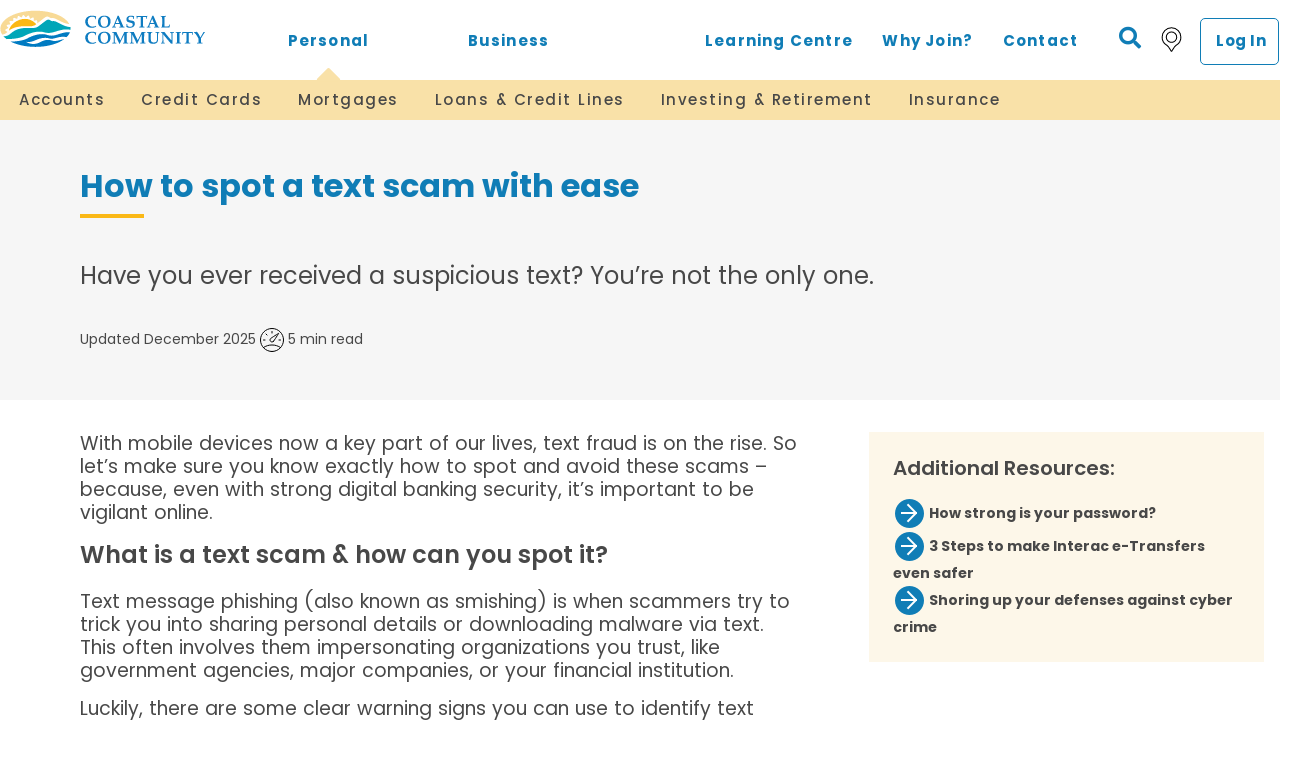

--- FILE ---
content_type: text/html;charset=UTF-8
request_url: https://www.cccu.ca/learning-centre/how-to-spot-a-text-scam-with-ease
body_size: 121299
content:
<!DOCTYPE html>
<html ui-version="3" ui-mode="bootstrap" lang="en-US">
<head>
<META http-equiv="Content-Type" content="text/html; charset=UTF-8">
<title>How to Spot a Text Scam with Ease | Coastal Community Credit Union</title>
<!--grid-layout-->
<script id="google-tag-manager">(function(w,d,s,l,i){w[l]=w[l]||[];w[l].push({'gtm.start':
            new Date().getTime(),event:'gtm.js'});var f=d.getElementsByTagName(s)[0],
            j=d.createElement(s),dl=l!='dataLayer'?'&l='+l:'';j.async=true;j.src=
            'https://www.googletagmanager.com/gtm.js?id='+i+dl;f.parentNode.insertBefore(j,f);
          })(window,document,'script','dataLayer','GTM-W5D85TF');</script>
<!--ls:begin[meta-silverpop]-->
<meta name="com.silverpop.brandeddomains" content="">
<!--ls:end[meta-silverpop]-->
<script type="text/javascript" class="silverpop" src=""></script>
<!--ls:begin[stylesheet]-->
<style type="text/css">
          
          .iw_container
          {
            max-width:1281px !important;
            margin-left: auto !important;
            margin-right: auto !important;
          }
          .iw_stretch
          {
            min-width: 100% !important;
          }
        </style>
<!--ls:end[stylesheet]-->
<!--ls:begin[canonical]-->
<!--ls:end[canonical]-->
<!--ls:begin[script]-->
<!--ls:end[script]-->
<!--ls:begin[meta-keywords]-->
<meta name="keywords" content="">
<!--ls:end[meta-keywords]-->
<!--ls:begin[meta-description]-->
<meta name="description" content="Learn what to do if you receive a suspicious text and how to spot them with CCCU.">
<!--ls:end[meta-description]-->
<!--ls:begin[custom-meta-data]-->
<meta name="viewport" content="width=device-width, initial-scale=1.0, maximum-scale=1.0">
<meta name="tenantId" content="bc_coastalcommunity">
<meta property="og:image" content="https://www.cccu.ca/assets/img/coastal-community-cu-logo-og-image-1200x668.jpg">
<!--ls:end[custom-meta-data]-->
<!--ls:begin[meta-vpath]-->
<meta name="vpath" content="">
<!--ls:end[meta-vpath]-->
<!--ls:begin[meta-page-locale-name]-->
<meta name="page-locale-name" content="">
<!--ls:end[meta-page-locale-name]-->
<!--ls:begin[script]-->
<script type="text/javascript" src="/assets/js/header-login-button.js" data-ocde-desktop_or_tablet_or_phone="show"></script>
<!--ls:end[script]-->
<!--ls:begin[head-injection]--><link href="/global-styles/vendors/bootstrap/css/bootstrap.min.css" rel="stylesheet" type="text/css"><link href="/global-styles/theme.min.css" rel="stylesheet" type="text/css"><link href="/styles/brand.min.css" rel="stylesheet" type="text/css"><script src="/global-styles/js/jquery-3.2.1.min.js" type="text/javascript"></script><script src="/global-styles/js/c1-moment.js" type="text/javascript"></script><script src="/global-styles/js/c1-moment-timezone.js" type="text/javascript"></script><script src="/global-styles/js/js.cookie.js" type="text/javascript"></script><script src="/global-styles/js/c1-tabbed-layout.js" type="text/javascript"></script><script src="/global-styles/js/c1-collapsible-content.js" type="text/javascript"></script><script src="/global-styles/js/c1-collapsible-container.js" type="text/javascript"></script><script src="/global-styles/js/c1-customer-advisory.js" type="text/javascript"></script><script src="/global-styles/js/iframeResizer.js" type="text/javascript"></script><script src="/global-styles/vendors/slick/slick.js" type="text/javascript"></script><script src="/global-styles/js/c1-carousel.js" type="text/javascript"></script><script src="/global-styles/js/c1-cookie-acceptance.js" type="text/javascript"></script><script src="/global-styles/js/c1-javascript-component.js" type="text/javascript"></script><link rel="icon" type="image/png" href="/assets/favicon.png" /><!--ls:end[head-injection]--><!--ls:begin[tracker-injection]--><!--ls:end[tracker-injection]--><!--ls:begin[script]--><!--ls:end[script]--><!--ls:begin[script]--><!--ls:end[script]--></head>
<body class="">
<noscript>
<iframe style="display:none;visibility:hidden" width="0" height="0" src="https://www.googletagmanager.com/ns.html?id=GTM-W5D85TF"></iframe>
</noscript>
<!--ls:begin[body]--><div class="iw_viewport-wrapper"><div class="container-fluid iw_section" id="sectionku3wy9b4"> 
 <div class="row iw_row iw_stretch" id="rowku3wy9b5"> 
  <div class="iw_columns col-lg-12" id="colku3wy9b6"> 
   <div class="iw_component" id="iw_comp1632823496604">
     <style>#iw_comp1632823496636{}</style><!DOCTYPE HTML><style type="text/css"></style><div class="header-navigation-wrapper tiered-header-navigation-wrapper  background-color-transparent sticky-no"><a class="skip-nav" href="#maincontent">Skip to main content</a><div class="nav-row-wrapper background-color-transparent">
      <div class="header-navigation-top-row-wrapper">
         <div class="header-navigation-top-row tiered-header-navigation-top-row desired-padding background-color-transparent" id="c1-header-navigation-top-row">
            <style>
        .header-navigation-logo .desktop-image {
          display: none;
        }
      </style>
            <style>
        @media (min-width: 641px) {
          .header-navigation-logo .desktop-image {
            display: block;
          }
        }
      </style>
            <style>
        .header-navigation-logo .desktop-image {
          display: block;
        }
      </style>
            <div class="header-navigation-logo  tiered-header-navigation-logo">
               <div class="logo">
                  <style>
              div[id="iw_comp1632823496604"] .logo img {              
                
                  width: 100px;
                  max-width: unset;
                
                  height: 37px;
                  max-height: unset;
                	                           		
              }
            
              @media (min-width: 641px) {
                div[id="iw_comp1632823496604"] .logo img {              
                  
                    width: 100px;
                    max-width: unset;
                  
                    height: 37px;
                    max-height: unset;
                  	                           		
                }
              }                
            
              /* 769px-1024px - Desktop (md) */
              @media (min-width: 769px) {
                div[id="iw_comp1632823496604"] .logo img {              
                  
                    width: 205px;
                    max-width: unset;
                  
                    height: 37px;
                    max-height: unset;
                  
                }
              }
            </style>
                  <div class="picture-image outside"><a href="/home" title="Coastal Community Credit Union" aria-label="Coastal Community Credit Union"><span class="link-title" aria-hidden="false" hidden="true" tabindex="0">Coastal Community Credit Union</span><img src="/assets/img/logos/6954ba2a-6878-4812-a10d-c52332946014.svg" class="desktop-image" title="Coastal Community Credit Union" alt="Coastal Community Credit Union"></a></div>
               </div>
            </div>
            <div class="tiered-navigation">
               <div class="tiered-nav-tab" role="navigation" aria-expanded="true"><span class="active generic-outline-on-light" data-tab-number="1" tabindex="0"><i class="fas fa-caret-up"></i><a href="/home" target="">Personal</a></span></div>
               <div class="tiered-nav-tab" role="navigation" aria-expanded="false"><span class="generic-outline-on-light" data-tab-number="2" tabindex="0"><i class="fas fa-caret-up"></i><a href="/business" target="">Business</a></span></div>
            </div>
            <div class="megahamburger-wrapper" data-menu-state="closed" data-current-level="1" data-hamburger-position="left">
               <div class="megahamburger-navigation-controls"><button class="hamburger-navigation-open-menu-btn" aria-label="Menu" aria-expanded="false"><span>Menu</span></button></div>
               <div class="megahamburger-navigation-wrapper tiered-megahamburger-navigation-wrapper"><button class="hamburger-navigation-close-menu-btn" aria-label="Close" aria-expanded="true"><span hidden="true">Close</span></button><div class="hamburger-scroll-container">
                     <div class="search-input-wrapper megahamburger-menu-header" id="hamburger-search-button"><button class="header-navigation-action-icon header-search-button" onclick="javascript:onClickSearch(event, 'hamburger-input-search')" id="hamburger-search-btn" aria-expanded="false" aria-label="Open search box" title="Open search box"><i class="fa fa-search" aria-hidden="true"></i><span hidden="true" aria-hidden="false">Search</span></button><div class="header-search-input hamburger-search-input-wrapper"><label for="hamburger-input-search">Search</label><input type="text" id="hamburger-input-search" class="input-search-field" onkeydown="javascript:onClickSearchButton(event, '/search', 'hamburger-input-search')" onkeyup="javascript:onTextEntered(event, 'hamburger-input-search', 'hamburger-clear-btn')" name="inputSearch" title="Search" placeholder="Search" autocomplete="off" aria-label="Search" autofocus="true"><button id="hamburger-clear-btn" class="clear" aria-label="Clear search entry" title="Clear search entry" onclick="javascript:clearInput('hamburger-input-search', 'hamburger-clear-btn')"><i class="fal fa-times"></i></button></div>
                     </div><span class="megahamburger-section-item-back tiered-megahamburger-section-item-back" tabindex="0" aria-label="previous menu button" role="button"></span><ul class="megahamburger-menu-list" role="menubar" aria-orientation="vertical">
                        <li class="megahamburger-menu-item generic-outline-on-light tiered-megahamburger-menu-item" role="menuitem" data-collapsed="false">
                           <h5 class="megahamburger-menu-item-heading tiered-megahamburger-menu-item-heading" aria-expanded="true" tabindex="0">Personal<span class="megahamburger-menu-item-icon"></span></h5>
                           <div class="megahamburger-menu-section-list tiered-megahamburger-menu-section-list">
                              <div class="megahamburger-submenu-section-list">
                                 <div class="megahamburger-menu-list hamburger-level-two tiered-hamburger-level-two">
                                    <h5 class="megahamburger-menu-item-child-heading generic-outline-on-light tiered-megahamburger-menu-item-child-heading" tabindex="0" aria-haspopup="true" role="button">Accounts<span class="megahamburger-menu-item-icon"><i class="fa fa-chevron-right" aria-hidden="true"></i></span></h5>
                                    <div class="megahamburger-menu-subsection-content">
                                       <ul class="megahamburger-quick-links child-quick-links">
                                          <li class="megahamburger-quick-link"><a href="/personal/accounts/chequing-accounts" target="">Chequing Accounts</a></li>
                                          <li class="megahamburger-quick-link"><a href="/personal/accounts/savings-accounts" target="">Savings Accounts</a></li>
                                          <li class="megahamburger-quick-link"><a href="/personal/accounts/switch-to-coastal-community" target="">Switch to Coastal Community</a></li>
                                          <li class="megahamburger-quick-link"><a href="/personal/accounts/ways-to-bank" target="">Ways to Bank</a></li>
                                          <li class="megahamburger-quick-link"><a href="/personal/accounts/youth-services" target="">Youth Services</a></li>
                                          <li class="megahamburger-quick-link"><a href="/financial-tools/calculators" target="">Calculators</a></li>
                                          <li class="megahamburger-quick-link"><a href="/financial-tools/rates" target="">Rates</a></li>
                                       </ul>
                                    </div>
                                 </div>
                                 <div class="megahamburger-menu-list hamburger-level-two tiered-hamburger-level-two">
                                    <h5 class="megahamburger-menu-item-child-heading generic-outline-on-light tiered-megahamburger-menu-item-child-heading" tabindex="0" aria-haspopup="true" role="button">Credit Cards<span class="megahamburger-menu-item-icon"><i class="fa fa-chevron-right" aria-hidden="true"></i></span></h5>
                                    <div class="megahamburger-menu-subsection-content">
                                       <ul class="megahamburger-quick-links child-quick-links">
                                          <li class="megahamburger-quick-link"><a href="/personal/credit-cards/cash-back-card" target="">Cash Back Card</a></li>
                                          <li class="megahamburger-quick-link"><a href="/personal/credit-cards/rewards-cards" target="">Rewards Cards</a></li>
                                          <li class="megahamburger-quick-link"><a href="/personal/credit-cards/low-fee-low-interest-card" target="">Low Fee, Low Interest Card</a></li>
                                          <li class="megahamburger-quick-link"><a href="/personal/credit-cards/us-dollar-card" target="">US Dollar Card</a></li>
                                          <li class="megahamburger-quick-link"><a href="https://ch-ca.fiservapps.com/ch/login/?appToken=collabriachstandlnweb&amp;fiToken=DefaultCollabria&amp;ts=1727302674843" target="_blank">Manage Your Card with CardWise</a></li>
                                       </ul>
                                    </div>
                                 </div>
                                 <div class="megahamburger-menu-list hamburger-level-two tiered-hamburger-level-two">
                                    <h5 class="megahamburger-menu-item-child-heading generic-outline-on-light tiered-megahamburger-menu-item-child-heading" tabindex="0" aria-haspopup="true" role="button">Mortgages<span class="megahamburger-menu-item-icon"><i class="fa fa-chevron-right" aria-hidden="true"></i></span></h5>
                                    <div class="megahamburger-menu-subsection-content">
                                       <ul class="megahamburger-quick-links child-quick-links">
                                          <li class="megahamburger-quick-link"><a href="/personal/home-financing/mortgages" target="">Mortgages</a></li>
                                          <li class="megahamburger-quick-link"><a href="/personal/home-financing/renewing-refinancing-your-mortgage" target="">Renewing &amp; Refinancing Your Mortgage</a></li>
                                          <li class="megahamburger-quick-link"><a href="/personal/home-financing/buying-your-first-home" target="">Buying your first home</a></li>
                                          <li class="megahamburger-quick-link"><a href="/personal/home-financing/buying-your-next-home" target="">Buying your next home</a></li>
                                          <li class="megahamburger-quick-link"><a href="/personal/home-financing/moving-to-the-island" target="">Moving to the Island</a></li>
                                          <li class="megahamburger-quick-link"><a href="/personal/home-financing/mobile-mortgage-managers" target="">Mobile Mortgage Managers</a></li>
                                          <li class="megahamburger-quick-link"><a href="/financial-tools/calculators" target="">Calculators</a></li>
                                          <li class="megahamburger-quick-link"><a href="/financial-tools/rates" target="">Rates</a></li>
                                       </ul>
                                    </div>
                                 </div>
                                 <div class="megahamburger-menu-list hamburger-level-two tiered-hamburger-level-two">
                                    <h5 class="megahamburger-menu-item-child-heading generic-outline-on-light tiered-megahamburger-menu-item-child-heading" tabindex="0" aria-haspopup="true" role="button">Loans &amp; Credit Lines<span class="megahamburger-menu-item-icon"><i class="fa fa-chevron-right" aria-hidden="true"></i></span></h5>
                                    <div class="megahamburger-menu-subsection-content">
                                       <ul class="megahamburger-quick-links child-quick-links">
                                          <li class="megahamburger-quick-link"><a href="/personal/loans-credit-lines/personal-loans" target="">Personal Loans</a></li>
                                          <li class="megahamburger-quick-link"><a href="/personal/loans-credit-lines/line-of-credit" target="">Line of Credit</a></li>
                                          <li class="megahamburger-quick-link"><a href="/financial-tools/calculators" target="">Calculators</a></li>
                                          <li class="megahamburger-quick-link"><a href="/financial-tools/rates" target="">Rates</a></li>
                                       </ul>
                                    </div>
                                 </div>
                                 <div class="megahamburger-menu-list hamburger-level-two tiered-hamburger-level-two">
                                    <h5 class="megahamburger-menu-item-child-heading generic-outline-on-light tiered-megahamburger-menu-item-child-heading" tabindex="0" aria-haspopup="true" role="button">Investing &amp; Retirement<span class="megahamburger-menu-item-icon"><i class="fa fa-chevron-right" aria-hidden="true"></i></span></h5>
                                    <div class="megahamburger-menu-subsection-content">
                                       <ul class="megahamburger-quick-links child-quick-links">
                                          <li class="megahamburger-quick-link"><a href="/personal/investing-retirement/our-approach" target="">Our Approach</a></li>
                                          <li class="megahamburger-quick-link"><a href="/personal/investing-retirement/our-approach/investment-options" target="">Investment Options</a></li>
                                          <li class="megahamburger-quick-link"><a href="/personal/investing-retirement/our-approach/how-we-help-our-members-invest" target="">How We Help Our Members Invest</a></li>
                                          <li class="megahamburger-quick-link"><a href="/personal/investing-retirement/our-approach/get-started-with-investing" target="">Get Started with Investing</a></li>
                                          <li class="megahamburger-quick-link"><a href="/personal/investing-retirement/our-approach/working-with-a-private-wealth-advisor" target="">Working with a Private Wealth Advisor</a></li>
                                          <li class="megahamburger-quick-link"><a href="/personal/investing-retirement/our-approach/build-your-own-portfolio" target="">Build Your Own Portfolio</a></li>
                                          <li class="megahamburger-quick-link"><a href="/personal/investing-retirement/our-approach/about-coastal-community-private-wealth-group" target="">About Coastal Community Private Wealth Group</a></li>
                                          <li class="megahamburger-quick-link"><a href="/personal/investing-retirement/term-deposits" target="">Term Deposits</a></li>
                                          <li class="megahamburger-quick-link"><a href="/personal/investing-retirement/term-deposits/cashable-redeemable-term-deposits" target="">Cashable &amp; Redeemable Term Deposits</a></li>
                                          <li class="megahamburger-quick-link"><a href="/personal/investing-retirement/term-deposits/non-redeemable-term-deposits" target="">Non-Redeemable Term Deposits</a></li>
                                          <li class="megahamburger-quick-link"><a href="/personal/investing-retirement/term-deposits/rate-option" target="">Rate Option</a></li>
                                          <li class="megahamburger-quick-link"><a href="/personal/investing-retirement/term-deposits/rate-climber-term-deposit" target="">Rate Climber Term Deposit</a></li>
                                          <li class="megahamburger-quick-link"><a href="/personal/investing-retirement/term-deposits/us-dollar-term-deposit" target="">US Dollar Term Deposit</a></li>
                                          <li class="megahamburger-quick-link"><a href="/personal/investing-retirement/term-deposits/90-day-convertible-term-deposit" target="">90 Day Convertible Term Deposit</a></li>
                                          <li class="megahamburger-quick-link"><a href="/financial-tools/calculators" target="">Calculators</a></li>
                                          <li class="megahamburger-quick-link"><a href="/financial-tools/rates" target="">Rates</a></li>
                                       </ul>
                                    </div>
                                 </div>
                                 <div class="megahamburger-menu-list hamburger-level-two tiered-hamburger-level-two">
                                    <h5 class="megahamburger-menu-item-child-heading generic-outline-on-light tiered-megahamburger-menu-item-child-heading" tabindex="0" aria-haspopup="true" role="button">Insurance<span class="megahamburger-menu-item-icon"><i class="fa fa-chevron-right" aria-hidden="true"></i></span></h5>
                                    <div class="megahamburger-menu-subsection-content">
                                       <ul class="megahamburger-quick-links child-quick-links">
                                          <li class="megahamburger-quick-link"><a href="/personal/insurance/home-insurance" target="">Home Insurance</a></li>
                                          <li class="megahamburger-quick-link"><a href="/personal/insurance/vehicle-marine-insurance" target="">Vehicle &amp; Marine Insurance</a></li>
                                          <li class="megahamburger-quick-link"><a href="/personal/insurance/travel-insurance" target="">Travel Insurance</a></li>
                                          <li class="megahamburger-quick-link"><a href="/personal/insurance/medical-dental-plans" target="">Medical &amp; Dental Plans</a></li>
                                          <li class="megahamburger-quick-link"><a href="/personal/insurance/life-insurance" target="">Life Insurance</a></li>
                                          <li class="megahamburger-quick-link"><a href="/personal/insurance/disability-critical-illness-insurance" target="">Disability &amp; Critical Illness Insurance</a></li>
                                          <li class="megahamburger-quick-link"><a href="/personal/insurance/specialty-insurance" target="">Specialty Insurance</a></li>
                                          <li class="megahamburger-quick-link"><a href="/personal/insurance/working-with-insurance-advisor" target="">Working  with Insurance Advisor</a></li>
                                          <li class="megahamburger-quick-link"><a href="/personal/insurance/make-an-insurance-claim" target="">Make an Insurance Claim</a></li>
                                       </ul>
                                    </div>
                                 </div>
                              </div>
                           </div>
                        </li>
                        <li class="megahamburger-menu-item tiered-megahamburger-menu-item" data-collapsed="true" role="menuitem">
                           <h5 class="megahamburger-menu-item-heading generic-outline-on-light tiered-megahamburger-menu-item-heading" aria-expanded="false" tabindex="0">Business<span class="megahamburger-menu-item-icon"></span></h5>
                           <div class="megahamburger-menu-section-list tiered-megahamburger-menu-section-list">
                              <div class="megahamburger-submenu-section-list">
                                 <div class="megahamburger-menu-list hamburger-level-two tiered-hamburger-level-two">
                                    <h5 class="megahamburger-menu-item-child-heading generic-outline-on-light tiered-megahamburger-menu-item-child-heading" tabindex="0" aria-haspopup="true" role="button">Accounts<span class="megahamburger-menu-item-icon"><i class="fa fa-chevron-right" aria-hidden="true"></i></span></h5>
                                    <div class="megahamburger-menu-subsection-content">
                                       <ul class="megahamburger-quick-links child-quick-links">
                                          <li class="megahamburger-quick-link"><a href="/business/accounts/chequing-accounts" target="">Chequing Accounts</a></li>
                                          <li class="megahamburger-quick-link"><a href="/business/accounts/savings-accounts" target="">Savings Accounts</a></li>
                                          <li class="megahamburger-quick-link"><a href="/business/accounts/business-switch-to-cccu" target="">Business - Switch to CCCU</a></li>
                                          <li class="megahamburger-quick-link"><a href="/business/accounts/ways-to-bank" target="">Ways to Bank</a></li>
                                          <li class="megahamburger-quick-link"><a href="/business/accounts/change-of-signers" target="">Change of Signers</a></li>
                                          <li class="megahamburger-quick-link"><a href="/business/why-join" target="">Why Join</a></li>
                                          <li class="megahamburger-quick-link"><a href="/financial-tools/calculators" target="">Financial Tools</a></li>
                                          <li class="megahamburger-quick-link"><a href="/financial-tools/calculators" target="">Calculators</a></li>
                                          <li class="megahamburger-quick-link"><a href="/financial-tools/rates" target="">Rates</a></li>
                                       </ul>
                                    </div>
                                 </div>
                                 <div class="megahamburger-menu-list hamburger-level-two tiered-hamburger-level-two">
                                    <h5 class="megahamburger-menu-item-child-heading generic-outline-on-light tiered-megahamburger-menu-item-child-heading" tabindex="0" aria-haspopup="true" role="button">Credit Cards<span class="megahamburger-menu-item-icon"><i class="fa fa-chevron-right" aria-hidden="true"></i></span></h5>
                                    <div class="megahamburger-menu-subsection-content">
                                       <ul class="megahamburger-quick-links child-quick-links">
                                          <li class="megahamburger-quick-link"><a href="/business/credit-cards/world-elite-business-card" target="">World Elite Business Card</a></li>
                                          <li class="megahamburger-quick-link"><a href="/business/credit-cards/no-fee-cash-back-credit-card" target="">No Fee Cash Back Credit Card</a></li>
                                          <li class="megahamburger-quick-link"><a href="/business/credit-cards/low-rate-business-credit-card" target="">Low Rate Business Credit Card</a></li>
                                          <li class="megahamburger-quick-link"><a href="https://cccu.mycardinfo.com/" target="_blank">Manage Your Card with MyCardInfo</a></li>
                                       </ul>
                                    </div>
                                 </div>
                                 <div class="megahamburger-menu-list hamburger-level-two tiered-hamburger-level-two">
                                    <h5 class="megahamburger-menu-item-child-heading generic-outline-on-light tiered-megahamburger-menu-item-child-heading" tabindex="0" aria-haspopup="true" role="button">Payment Solutions<span class="megahamburger-menu-item-icon"><i class="fa fa-chevron-right" aria-hidden="true"></i></span></h5>
                                    <div class="megahamburger-menu-subsection-content">
                                       <ul class="megahamburger-quick-links child-quick-links">
                                          <li class="megahamburger-quick-link"><a href="/business/payment-solutions/merchant-credit-and-debit" target="">Merchant Credit and Debit</a></li>
                                          <li class="megahamburger-quick-link"><a href="/business/payment-solutions/automated-funds-transfer" target="">Automated Funds Transfer</a></li>
                                          <li class="megahamburger-quick-link"><a href="/business/payment-solutions/ADP" target="">ADP</a></li>
                                       </ul>
                                    </div>
                                 </div>
                                 <div class="megahamburger-menu-list hamburger-level-two tiered-hamburger-level-two">
                                    <h5 class="megahamburger-menu-item-child-heading generic-outline-on-light tiered-megahamburger-menu-item-child-heading" tabindex="0" aria-haspopup="true" role="button">Financing<span class="megahamburger-menu-item-icon"><i class="fa fa-chevron-right" aria-hidden="true"></i></span></h5>
                                    <div class="megahamburger-menu-subsection-content">
                                       <ul class="megahamburger-quick-links child-quick-links">
                                          <li class="megahamburger-quick-link"><a href="/business/financing/construction-financing" target="">Construction Financing</a></li>
                                          <li class="megahamburger-quick-link"><a href="/business/financing/real-estate-financing" target="">Real Estate Financing</a></li>
                                          <li class="megahamburger-quick-link"><a href="/financial-tools/calculators" target="">Calculators</a></li>
                                          <li class="megahamburger-quick-link"><a href="/financial-tools/rates" target="">Rates</a></li>
                                       </ul>
                                    </div>
                                 </div>
                                 <div class="megahamburger-menu-list hamburger-level-two tiered-hamburger-level-two">
                                    <h5 class="megahamburger-menu-item-child-heading generic-outline-on-light tiered-megahamburger-menu-item-child-heading" tabindex="0" aria-haspopup="true" role="button">Investing &amp; Wealth<span class="megahamburger-menu-item-icon"><i class="fa fa-chevron-right" aria-hidden="true"></i></span></h5>
                                    <div class="megahamburger-menu-subsection-content">
                                       <ul class="megahamburger-quick-links child-quick-links">
                                          <li class="megahamburger-quick-link"><a href="/business/investing-wealth/business-term-deposits" target="">Business Term Deposits</a></li>
                                          <li class="megahamburger-quick-link"><a href="/business/investing-wealth/business-investment-options" target="">Business Investment Options</a></li>
                                          <li class="megahamburger-quick-link"><a href="/business/investing-wealth/our-approach" target="">Our Approach</a></li>
                                          <li class="megahamburger-quick-link"><a href="/financial-tools/calculators" target="">Calculators</a></li>
                                          <li class="megahamburger-quick-link"><a href="/financial-tools/rates" target="">Rates</a></li>
                                       </ul>
                                    </div>
                                 </div>
                                 <div class="megahamburger-menu-list hamburger-level-two tiered-hamburger-level-two">
                                    <h5 class="megahamburger-menu-item-child-heading generic-outline-on-light tiered-megahamburger-menu-item-child-heading" tabindex="0" aria-haspopup="true" role="button">Insurance<span class="megahamburger-menu-item-icon"><i class="fa fa-chevron-right" aria-hidden="true"></i></span></h5>
                                    <div class="megahamburger-menu-subsection-content">
                                       <ul class="megahamburger-quick-links child-quick-links">
                                          <li class="megahamburger-quick-link"><a href="/business/insurance/business-insurance-services" target="">Business Insurance Services</a></li>
                                          <li class="megahamburger-quick-link"><a href="/business/insurance/make-an-insurance-claim" target="">Make an Insurance Claim</a></li>
                                          <li class="megahamburger-quick-link"><a href="/financial-tools/calculators" target="">Financial Tools</a></li>
                                          <li class="megahamburger-quick-link"><a href="/financial-tools/calculators" target="">Calculators</a></li>
                                          <li class="megahamburger-quick-link"><a href="/financial-tools/rates" target="">Rates</a></li>
                                       </ul>
                                    </div>
                                 </div>
                              </div>
                           </div>
                        </li>
                     </ul>
                     <div class="megahamburger-quick-links-wrapper  tiered-megahamburger-quick-links-wrapper">
                        <ul class="megahamburger-quick-links">
                           <li class="megahamburger-quick-link tiered-megahamburger-quick-link"><a href="/learning-centre">Learning Centre</a></li>
                           <li class="megahamburger-quick-link tiered-megahamburger-quick-link"><a href="/why-join">Why Join?</a></li>
                           <li class="megahamburger-quick-link tiered-megahamburger-quick-link"><a href="/contact">Contact</a></li>
                           <li class="megahamburger-quick-link tiered-megahamburger-quick-link"><a href="/locate-branch-and-atm" title="Find a Branch or ATM">Branch/ATM</a></li>
                        </ul>
                     </div>
                  </div>
               </div>
            </div>
            <div class="header-navigation-secondary-nav  tiered-header-navigation-secondary-nav">
               <div class="header-navigation-secondary-nav-wrapper  tiered-header-navigation-secondary-nav-wrapper">
                  <ul class="header-navigation-secondary-link-list  tiered-header-navigation-secondary-link-list">
                     <li><a href="/learning-centre">Learning Centre</a></li>
                     <li><a href="/why-join">Why Join?</a></li>
                     <li><a href="/contact">Contact</a></li>
                  </ul>
               </div>
            </div>
            <div class="header-navigation-quick-actions tiered-header-navigation-quick-actions">
               <div class="quick-actions-wrapper  tiered-quick-actions-wrapper quick-actions-no-button">
                  <div class="search-input-wrapper" id="header-search-button"><button class="header-navigation-action-icon header-search-button" onclick="onClickSearch(event, 'header-input-search')" aria-expanded="false" aria-label="Search"><i class="fa fa-search" aria-hidden="true"></i><span hidden="true" aria-hidden="false">Search</span></button><div class="header-search-input"><label for="header-input-search">Search</label><input type="text" id="header-input-search" class="input-search-field" onkeydown="javascript:onClickSearchButton(event, '/search', 'header-input-search')" onkeyup="javascript:onTextEntered(event, 'header-input-search', 'header-clear-btn')" name="inputSearch" title="Search" placeholder="Search" autocomplete="off" aria-label="Search" autofocus="true"><button id="header-clear-btn" class="clear" onclick="clearInput('header-input-search', 'header-clear-btn')"><i class="fal fa-times"></i><span hidden="true" aria-hidden="false">Clear Input</span></button></div>
                  </div>
                  <div class="header-find-branch-atm"><a href="/locate-branch-and-atm" class="picture-image" title="Find a Branch or ATM"><img src="//assets/img/images/Find a Branch or ATM.svg" alt="Find a Branch or ATM"></a></div>
               </div>
            </div>
            <div class="header-navigation-login login-show-desktop-tablet-mobile tiered-header-navigation-login" data-hamburger-position="left"><a class="header-navigation-login-btn general-cta-btn secondary-btn btn-outline-wcag" target="_blank" role="link" href="https://online.cccu.ca" title="Log In" aria-label="Log In">Log In</a></div>
         </div>
      </div>
   </div>
   <div class="nav-row-wrapper background-color-transparent">
      <div class="header-navigation-bottom-row-wrapper">
         <div class="header-navigation-bottom-row tiered-header-navigation-bottom-row desired-padding background-color-transparent" id="c1-header-navigation-bottom-row">
            <div class="header-navigation-primary-nav tiered-header-navigation-primary-nav" role="navigation" aria-label="main">
               <div class="megamenu-wrapper tiered-megamenu-wrapper" data-tab-selected="true" data-nav-number="1" role="menubar">
                  <div class="megamenu-tab tiered-megamenu-tab generic-outline-on-light" role="menuitem" aria-haspopup="true" aria-expanded="false" tabindex="0" aria-label="Personal">Accounts
                     <div class="megamenu tiered-megamenu">
                        <div class="megamenu-panel-wrapper">
                           <div class="menu-title"></div>
                           <div class="megamenu-content-area">
                              <div class="megamenu-links-wrapper">
                                 <div class="megamenu-link-wrapper num-3-column">
                                    <ul>
                                       <li><a href="/personal/accounts/chequing-accounts" target="">Chequing Accounts</a></li>
                                       <li><a href="/personal/accounts/savings-accounts" target="">Savings Accounts</a></li>
                                       <li><a href="/personal/accounts/switch-to-coastal-community" target="">Switch to Coastal Community</a></li>
                                       <li><a href="/personal/accounts/ways-to-bank" target="">Ways to Bank</a></li>
                                       <li><a href="/personal/accounts/youth-services" target="">Youth Services</a></li>
                                    </ul>
                                 </div>
                                 <div class="megamenu-link-wrapper num-3-column">
                                    <ul>
                                       <li><a href="/financial-tools/calculators" target="">Calculators</a></li>
                                       <li><a href="/financial-tools/rates" target="">Rates</a></li>
                                    </ul>
                                 </div>
                              </div>
                              <div class="megamenu-cta-area-wrapper"><div class="background-color-tertiary-2 vertical" style="text-align: left; padding: 35px 35px 35px 35px;">
<div class="component-richtext  ">
<div class="richtext-content">
<h4>FIRST HOME SAVINGS ACCOUNT (FHSA)<br /><img src="/assets/img/images/FrequentlyUsed/jon-yellow-line.png" width="65" height="5" alt="Yellow Line" />&nbsp;</h4>
<p style="font-size: 19px;"><span style="color: #333;">Learn how an FHSA can help you save for a mortgage.</span></p>
<div class="component-button button-display-block button-role-link"><a class="secondary" title="Learn more" href="https://www.cccu.ca/learning-centre/Understanding-FHSAs" aria-label="Learn more">LEARN MORE</a></div>
</div>
</div>
</div></div>
                           </div>
                        </div>
                     </div>
                  </div>
                  <div class="megamenu-tab tiered-megamenu-tab generic-outline-on-light" role="menuitem" aria-haspopup="true" aria-expanded="false" tabindex="0" aria-label="Personal">Credit Cards
                     <div class="megamenu tiered-megamenu">
                        <div class="megamenu-panel-wrapper">
                           <div class="menu-title"></div>
                           <div class="megamenu-content-area">
                              <div class="megamenu-links-wrapper">
                                 <div class="megamenu-link-wrapper num-3-column">
                                    <ul>
                                       <li><a href="/personal/credit-cards/cash-back-card" target="">Cash Back Card</a></li>
                                       <li><a href="/personal/credit-cards/rewards-cards" target="">Rewards Cards</a></li>
                                       <li><a href="/personal/credit-cards/low-fee-low-interest-card" target="">Low Fee, Low Interest Card</a></li>
                                       <li><a href="/personal/credit-cards/us-dollar-card" target="">US Dollar Card</a></li>
                                    </ul>
                                 </div>
                                 <div class="megamenu-link-wrapper num-3-column">
                                    <ul>
                                       <li><a href="https://ch-ca.fiservapps.com/ch/login/?appToken=collabriachstandlnweb&amp;fiToken=DefaultCollabria&amp;ts=1727302674843" target="_blank">Manage Your Card with CardWise</a></li>
                                    </ul>
                                 </div>
                              </div>
                              <div class="megamenu-cta-area-wrapper"></div>
                           </div>
                        </div>
                     </div>
                  </div>
                  <div class="megamenu-tab tiered-megamenu-tab generic-outline-on-light" role="menuitem" aria-haspopup="true" aria-expanded="false" tabindex="0" aria-label="Personal">Mortgages
                     <div class="megamenu tiered-megamenu">
                        <div class="megamenu-panel-wrapper">
                           <div class="menu-title"></div>
                           <div class="megamenu-content-area">
                              <div class="megamenu-links-wrapper">
                                 <div class="megamenu-link-wrapper num-3-column">
                                    <ul>
                                       <li><a href="/personal/home-financing/mortgages" target="">Mortgages</a></li>
                                       <li><a href="/personal/home-financing/renewing-refinancing-your-mortgage" target="">Renewing &amp; Refinancing Your Mortgage</a></li>
                                       <li><a href="/personal/home-financing/buying-your-first-home" target="">Buying your first home</a></li>
                                       <li><a href="/personal/home-financing/buying-your-next-home" target="">Buying your next home</a></li>
                                       <li><a href="/personal/home-financing/moving-to-the-island" target="">Moving to the Island</a></li>
                                       <li><a href="/personal/home-financing/mobile-mortgage-managers" target="">Mobile Mortgage Managers</a></li>
                                    </ul>
                                 </div>
                                 <div class="megamenu-link-wrapper num-3-column">
                                    <ul>
                                       <li><a href="/financial-tools/calculators" target="">Calculators</a></li>
                                       <li><a href="/financial-tools/rates" target="">Rates</a></li>
                                    </ul>
                                 </div>
                              </div>
                              <div class="megamenu-cta-area-wrapper"><p style="padding: 0px 35px 0px 0px;"><a title="Learn more" href="https://www.cccu.ca/campaigns/mortgage-cashback"><img src="/assets/img/megamenu/cashback-megamenu.jpg" width="446" height="206" alt="Get up to $3000 cashback" /></a></p></div>
                           </div>
                        </div>
                     </div>
                  </div>
                  <div class="megamenu-tab tiered-megamenu-tab generic-outline-on-light" role="menuitem" aria-haspopup="true" aria-expanded="false" tabindex="0" aria-label="Personal">Loans &amp; Credit Lines
                     <div class="megamenu tiered-megamenu">
                        <div class="megamenu-panel-wrapper">
                           <div class="menu-title"></div>
                           <div class="megamenu-content-area">
                              <div class="megamenu-links-wrapper">
                                 <div class="megamenu-link-wrapper num-3-column">
                                    <ul>
                                       <li><a href="/personal/loans-credit-lines/personal-loans" target="">Personal Loans</a></li>
                                       <li><a href="/personal/loans-credit-lines/line-of-credit" target="">Line of Credit</a></li>
                                    </ul>
                                 </div>
                                 <div class="megamenu-link-wrapper num-3-column">
                                    <ul>
                                       <li><a href="/financial-tools/calculators" target="">Calculators</a></li>
                                       <li><a href="/financial-tools/rates" target="">Rates</a></li>
                                    </ul>
                                 </div>
                              </div>
                              <div class="megamenu-cta-area-wrapper"><div class="background-color-primary-2 vertical" style="text-align: left; padding: 35px 35px 35px 35px;">
<div class="component-richtext  ">
<div class="richtext-content">
<h4>APPLY FOR A LOAN UP TO $20K<br /><img src="/assets/img/images/FrequentlyUsed/jon-yellow-line.png" width="65" height="5" alt="Yellow Line" />&nbsp;</h4>
<p style="font-size: 19px;"><span style="color: #333;"><strong>Existing members</strong> can apply online for a personal loan up to $20,000. Simply log in to online banking, click Account Services and Apply for Loan.</span></p>
<div class="component-button button-display-block button-role-link"><a class="secondary" title="Log In" href="https://online.cccu.ca/OnlineBanking/AccountServices/ApplyForLoanApp/" aria-label="Log In">APPLY NOW</a></div>
</div>
</div>
</div></div>
                           </div>
                        </div>
                     </div>
                  </div>
                  <div class="megamenu-tab tiered-megamenu-tab generic-outline-on-light" role="menuitem" aria-haspopup="true" aria-expanded="false" tabindex="0" aria-label="Personal">Investing &amp; Retirement
                     <div class="megamenu tiered-megamenu">
                        <div class="megamenu-panel-wrapper">
                           <div class="menu-title"></div>
                           <div class="megamenu-content-area">
                              <div class="megamenu-links-wrapper">
                                 <div class="megamenu-link-wrapper num-3-column">
                                    <ul>
                                       <li><a href="/personal/investing-retirement/our-approach" target="">Our Approach</a></li>
                                       <li><a href="/personal/investing-retirement/our-approach/investment-options" target="">Investment Options</a></li>
                                       <li><a href="/personal/investing-retirement/our-approach/how-we-help-our-members-invest" target="">How We Help Our Members Invest</a></li>
                                       <li><a href="/personal/investing-retirement/our-approach/get-started-with-investing" target="">Get Started with Investing</a></li>
                                       <li><a href="/personal/investing-retirement/our-approach/working-with-a-private-wealth-advisor" target="">Working with a Private Wealth Advisor</a></li>
                                       <li><a href="/personal/investing-retirement/our-approach/build-your-own-portfolio" target="">Build Your Own Portfolio</a></li>
                                       <li><a href="/personal/investing-retirement/our-approach/about-coastal-community-private-wealth-group" target="">About Coastal Community Private Wealth Group</a></li>
                                    </ul>
                                 </div>
                                 <div class="megamenu-link-wrapper num-3-column">
                                    <ul>
                                       <li><a href="/personal/investing-retirement/term-deposits" target="">Term Deposits</a></li>
                                       <li><a href="/personal/investing-retirement/term-deposits/cashable-redeemable-term-deposits" target="">Cashable &amp; Redeemable Term Deposits</a></li>
                                       <li><a href="/personal/investing-retirement/term-deposits/non-redeemable-term-deposits" target="">Non-Redeemable Term Deposits</a></li>
                                       <li><a href="/personal/investing-retirement/term-deposits/rate-option" target="">Rate Option</a></li>
                                       <li><a href="/personal/investing-retirement/term-deposits/rate-climber-term-deposit" target="">Rate Climber Term Deposit</a></li>
                                       <li><a href="/personal/investing-retirement/term-deposits/us-dollar-term-deposit" target="">US Dollar Term Deposit</a></li>
                                       <li><a href="/personal/investing-retirement/term-deposits/90-day-convertible-term-deposit" target="">90 Day Convertible Term Deposit</a></li>
                                    </ul>
                                 </div>
                                 <div class="megamenu-link-wrapper num-3-column">
                                    <ul>
                                       <li><a href="/financial-tools/calculators" target="">Calculators</a></li>
                                       <li><a href="/financial-tools/rates" target="">Rates</a></li>
                                    </ul>
                                 </div>
                              </div>
                              <div class="megamenu-cta-area-wrapper"><p><a title="Learn More" href="https://www.qtrade.ca/en/investor/offers/creditunions.html?partner=cccu" target="_blank" rel="noopener"><img src="/assets/img/megamenu/QTradeOffer_MegaMenu.png" width="369" height="220" alt="Qtrade Cash Back Offer " /></a></p></div>
                           </div>
                        </div>
                     </div>
                  </div>
                  <div class="megamenu-tab tiered-megamenu-tab generic-outline-on-light" role="menuitem" aria-haspopup="true" aria-expanded="false" tabindex="0" aria-label="Personal">Insurance
                     <div class="megamenu tiered-megamenu">
                        <div class="megamenu-panel-wrapper">
                           <div class="menu-title"></div>
                           <div class="megamenu-content-area">
                              <div class="megamenu-links-wrapper">
                                 <div class="megamenu-link-wrapper num-3-column">
                                    <ul>
                                       <li><a href="/personal/insurance/home-insurance" target="">Home Insurance</a></li>
                                       <li><a href="/personal/insurance/vehicle-marine-insurance" target="">Vehicle &amp; Marine Insurance</a></li>
                                       <li><a href="/personal/insurance/travel-insurance" target="">Travel Insurance</a></li>
                                       <li><a href="/personal/insurance/medical-dental-plans" target="">Medical &amp; Dental Plans</a></li>
                                       <li><a href="/personal/insurance/life-insurance" target="">Life Insurance</a></li>
                                       <li><a href="/personal/insurance/disability-critical-illness-insurance" target="">Disability &amp; Critical Illness Insurance</a></li>
                                       <li><a href="/personal/insurance/specialty-insurance" target="">Specialty Insurance</a></li>
                                       <li><a href="/personal/insurance/working-with-insurance-advisor" target="">Working  with Insurance Advisor</a></li>
                                       <li><a href="/personal/insurance/make-an-insurance-claim" target="">Make an Insurance Claim</a></li>
                                    </ul>
                                 </div>
                              </div>
                              <div class="megamenu-cta-area-wrapper"><div class="component-button button-display-block button-role-link" style="margin-bottom: 16px;"><a class="primary" title="Book an appointment" href="https://coastalcommunityinsurance.coconutcalendar.com/service" target="_blank" rel="noopener" aria-label="Book an appointment">Book an appointment</a></div>
<div class="component-button button-display-block button-role-link" style="margin-bottom: 16px;"><a class="secondary" title="Learn more" href="https://portalt02.csr24.ca/mvc/1983537535" target="_blank" rel="noopener" aria-label="Learn more">Sign into Insurance Connect</a></div>
<p><iframe title="YouTube video player" src="https://www.youtube.com/embed/1VVDB06-leY?si=AMvZCITHuNocL4xX" width="360" height="200" frameborder="0" allowfullscreen=""></iframe></p></div>
                           </div>
                        </div>
                     </div>
                  </div>
               </div>
               <div class="megamenu-wrapper tiered-megamenu-wrapper" data-nav-number="2" role="menubar">
                  <div class="megamenu-tab tiered-megamenu-tab generic-outline-on-light" role="menuitem" aria-haspopup="true" aria-expanded="false" tabindex="0" aria-label="Business">Accounts
                     <div class="megamenu tiered-megamenu">
                        <div class="megamenu-panel-wrapper">
                           <div class="menu-title"></div>
                           <div class="megamenu-content-area">
                              <div class="megamenu-links-wrapper">
                                 <div class="megamenu-link-wrapper num-3-column">
                                    <ul>
                                       <li><a href="/business/accounts/chequing-accounts" target="">Chequing Accounts</a></li>
                                       <li><a href="/business/accounts/savings-accounts" target="">Savings Accounts</a></li>
                                       <li><a href="/business/accounts/business-switch-to-cccu" target="">Business - Switch to CCCU</a></li>
                                       <li><a href="/business/accounts/ways-to-bank" target="">Ways to Bank</a></li>
                                       <li><a href="/business/accounts/change-of-signers" target="">Change of Signers</a></li>
                                       <li><a href="/business/why-join" target="">Why Join</a></li>
                                    </ul>
                                 </div>
                                 <div class="megamenu-link-wrapper num-3-column">
                                    <ul>
                                       <li><a href="/financial-tools/calculators" target="">Financial Tools</a></li>
                                       <li><a href="/financial-tools/calculators" target="">Calculators</a></li>
                                       <li><a href="/financial-tools/rates" target="">Rates</a></li>
                                    </ul>
                                 </div>
                                 <div class="megamenu-link-wrapper num-3-column">
                                    <ul></ul>
                                 </div>
                              </div>
                              <div class="megamenu-cta-area-wrapper"></div>
                           </div>
                        </div>
                     </div>
                  </div>
                  <div class="megamenu-tab tiered-megamenu-tab generic-outline-on-light" role="menuitem" aria-haspopup="true" aria-expanded="false" tabindex="0" aria-label="Business">Credit Cards
                     <div class="megamenu tiered-megamenu">
                        <div class="megamenu-panel-wrapper">
                           <div class="menu-title"></div>
                           <div class="megamenu-content-area">
                              <div class="megamenu-links-wrapper">
                                 <div class="megamenu-link-wrapper num-3-column">
                                    <ul>
                                       <li><a href="/business/credit-cards/world-elite-business-card" target="">World Elite Business Card</a></li>
                                       <li><a href="/business/credit-cards/no-fee-cash-back-credit-card" target="">No Fee Cash Back Credit Card</a></li>
                                       <li><a href="/business/credit-cards/low-rate-business-credit-card" target="">Low Rate Business Credit Card</a></li>
                                    </ul>
                                 </div>
                                 <div class="megamenu-link-wrapper num-3-column">
                                    <ul>
                                       <li><a href="https://cccu.mycardinfo.com/" target="_blank">Manage Your Card with MyCardInfo</a></li>
                                    </ul>
                                 </div>
                              </div>
                              <div class="megamenu-cta-area-wrapper"></div>
                           </div>
                        </div>
                     </div>
                  </div>
                  <div class="megamenu-tab tiered-megamenu-tab generic-outline-on-light" role="menuitem" aria-haspopup="true" aria-expanded="false" tabindex="0" aria-label="Business">Payment Solutions
                     <div class="megamenu tiered-megamenu">
                        <div class="megamenu-panel-wrapper">
                           <div class="menu-title"></div>
                           <div class="megamenu-content-area">
                              <div class="megamenu-links-wrapper">
                                 <div class="megamenu-link-wrapper num-3-column">
                                    <ul>
                                       <li><a href="/business/payment-solutions/merchant-credit-and-debit" target="">Merchant Credit and Debit</a></li>
                                       <li><a href="/business/payment-solutions/automated-funds-transfer" target="">Automated Funds Transfer</a></li>
                                       <li><a href="/business/payment-solutions/ADP" target="">ADP</a></li>
                                    </ul>
                                 </div>
                              </div>
                              <div class="megamenu-cta-area-wrapper"></div>
                           </div>
                        </div>
                     </div>
                  </div>
                  <div class="megamenu-tab tiered-megamenu-tab generic-outline-on-light" role="menuitem" aria-haspopup="true" aria-expanded="false" tabindex="0" aria-label="Business">Financing
                     <div class="megamenu tiered-megamenu">
                        <div class="megamenu-panel-wrapper">
                           <div class="menu-title"></div>
                           <div class="megamenu-content-area">
                              <div class="megamenu-links-wrapper">
                                 <div class="megamenu-link-wrapper num-3-column">
                                    <ul>
                                       <li><a href="/business/financing/construction-financing" target="">Construction Financing</a></li>
                                       <li><a href="/business/financing/real-estate-financing" target="">Real Estate Financing</a></li>
                                    </ul>
                                 </div>
                                 <div class="megamenu-link-wrapper num-3-column">
                                    <ul>
                                       <li><a href="/financial-tools/calculators" target="">Calculators</a></li>
                                       <li><a href="/financial-tools/rates" target="">Rates</a></li>
                                    </ul>
                                 </div>
                              </div>
                              <div class="megamenu-cta-area-wrapper"></div>
                           </div>
                        </div>
                     </div>
                  </div>
                  <div class="megamenu-tab tiered-megamenu-tab generic-outline-on-light" role="menuitem" aria-haspopup="true" aria-expanded="false" tabindex="0" aria-label="Business">Investing &amp; Wealth
                     <div class="megamenu tiered-megamenu">
                        <div class="megamenu-panel-wrapper">
                           <div class="menu-title"></div>
                           <div class="megamenu-content-area">
                              <div class="megamenu-links-wrapper">
                                 <div class="megamenu-link-wrapper num-3-column">
                                    <ul>
                                       <li><a href="/business/investing-wealth/business-term-deposits" target="">Business Term Deposits</a></li>
                                       <li><a href="/business/investing-wealth/business-investment-options" target="">Business Investment Options</a></li>
                                       <li><a href="/business/investing-wealth/our-approach" target="">Our Approach</a></li>
                                    </ul>
                                 </div>
                                 <div class="megamenu-link-wrapper num-3-column">
                                    <ul>
                                       <li><a href="/financial-tools/calculators" target="">Calculators</a></li>
                                       <li><a href="/financial-tools/rates" target="">Rates</a></li>
                                    </ul>
                                 </div>
                              </div>
                              <div class="megamenu-cta-area-wrapper"></div>
                           </div>
                        </div>
                     </div>
                  </div>
                  <div class="megamenu-tab tiered-megamenu-tab generic-outline-on-light" role="menuitem" aria-haspopup="true" aria-expanded="false" tabindex="0" aria-label="Business">Insurance
                     <div class="megamenu tiered-megamenu">
                        <div class="megamenu-panel-wrapper">
                           <div class="menu-title"></div>
                           <div class="megamenu-content-area">
                              <div class="megamenu-links-wrapper">
                                 <div class="megamenu-link-wrapper num-3-column">
                                    <ul>
                                       <li><a href="/business/insurance/business-insurance-services" target="">Business Insurance Services</a></li>
                                       <li><a href="/business/insurance/make-an-insurance-claim" target="">Make an Insurance Claim</a></li>
                                    </ul>
                                 </div>
                                 <div class="megamenu-link-wrapper num-3-column">
                                    <ul>
                                       <li><a href="/financial-tools/calculators" target="">Financial Tools</a></li>
                                       <li><a href="/financial-tools/calculators" target="">Calculators</a></li>
                                       <li><a href="/financial-tools/rates" target="">Rates</a></li>
                                    </ul>
                                 </div>
                              </div>
                              <div class="megamenu-cta-area-wrapper"></div>
                           </div>
                        </div>
                     </div>
                  </div>
               </div>
            </div>
         </div>
      </div>
   </div>
</div><script type="text/javascript" src="/global-styles/js/header-c1-basic/megamenu.js" defer></script><script type="text/javascript" src="/global-styles/js/header-c1-basic/tiered-nav-hover.js" defer></script><script type="text/javascript" src="/global-styles/js/header-c1-basic/tiered-hamburger.js" defer></script><script type="text/javascript" src="/global-styles/js/header-c1-basic/quick-search.js" defer></script> 
   </div> 
   <div class="iw_component" id="iw_comp1650081181542">
     <style>#iw_comp1650081177833{}</style>
<ficanex-tunnel-chat
        data-handle="cccu"
        issue-id="008"
        code-settings="window.adaSettings = {cluster:'ficanex'}"
        design-mode="true">
</ficanex-tunnel-chat>
<script src="https://plugins.central1.cc/c1/ficanex-tunnel-chat/stable/ficanex-tunnel-chat.js"></script> 
   </div> 
  </div> 
 </div> 
</div> 
<div class="container-fluid iw_section" id="sectionkru1vy52"> 
 <div class="row iw_row iw_container" id="rowkru1vy53"> 
  <div class="iw_columns col-lg-12" id="colkru1vy54"> 
   <div class="iw_placeholder" id="iw_placeholder1627873560469"> 
    <div class="iw_component" id="iw_comp1680501580036">
      <!--ls:begin[component-1680501580036]--><style>#iw_comp1680501580036{}</style><!DOCTYPE HTML><div class="background-color-transparent ">
   <style type="text/css">
			/* 641px-768px - Tablet (sm) */
			
			/* 769px-1024px - Desktop (md) */
					
			/* 1025px-1280px - Desktop (lg) */
					
			/* >=1281px - Desktop (xl) */
			
			  /* 641px-768px - Tablet (sm) */
			
			/* 769px-1024px - Desktop (md) */
					
			/* 1025px-1280px - Desktop (lg) */
					
			/* >=1281px - Desktop (xl) */
			</style>
   <div class="component ">
      <style type="text/css">
			/* 641px-768px - Tablet (sm) */
			
			/* 769px-1024px - Desktop (md) */
					
			/* 1025px-1280px - Desktop (lg) */
					
			/* >=1281px - Desktop (xl) */
			
				div[id="iw_comp1680501580036"] .inner-padding-d85205997e132 {
					padding: 16px;
				}
			
			  /* 641px-768px - Tablet (sm) */
			
				@media (min-width: 641px) {
					div[id="iw_comp1680501580036"] .inner-padding-d85205997e132 {
						padding: 24px;
					}
				}
			
			/* 769px-1024px - Desktop (md) */
					
			/* 1025px-1280px - Desktop (lg) */
			
				@media (min-width: 1025px) {
					div[id="iw_comp1680501580036"] .inner-padding-d85205997e132 {
						padding: 48px 80px;
					}
				}
					
			/* >=1281px - Desktop (xl) */
			</style>
      <div class="component-richtext inner-padding-d85205997e132 background-color-primary-2 ">
         <div class="richtext-content" in-context-type="textarea"><h2>How to spot a text scam with ease</h2>
<p>&nbsp;<br />Have you ever received a suspicious text? You&rsquo;re not the only one.</p>
<p style="font-size: 14px;">&nbsp;<br />Updated December 2025 <img src="/assets/img/icons/gauge-dashboard.svg" alt="Time to read" /> 5 min read</p></div>
      </div>
   </div>
</div><!--ls:end[component-1680501580036]--> 
    </div> 
   </div> 
   <div class="row iw_row" id="rowkru1vy5s"> 
    <div class="iw_columns col-lg-8" id="colkru1vy5t"> 
     <div class="iw_placeholder" id="iw_placeholder1627873560491"> 
      <div class="iw_component" id="iw_comp1680501580091">
        <!--ls:begin[component-1680501580091]--><style>#iw_comp1680501580091{}</style><!DOCTYPE HTML><div class="background-color-transparent ">
   <style type="text/css">
			/* 641px-768px - Tablet (sm) */
			
			/* 769px-1024px - Desktop (md) */
					
			/* 1025px-1280px - Desktop (lg) */
					
			/* >=1281px - Desktop (xl) */
			
			  /* 641px-768px - Tablet (sm) */
			
			/* 769px-1024px - Desktop (md) */
					
			/* 1025px-1280px - Desktop (lg) */
					
			/* >=1281px - Desktop (xl) */
			</style>
   <div class="component ">
      <style type="text/css">
			/* 641px-768px - Tablet (sm) */
			
			/* 769px-1024px - Desktop (md) */
					
			/* 1025px-1280px - Desktop (lg) */
					
			/* >=1281px - Desktop (xl) */
			
				div[id="iw_comp1680501580091"] .inner-padding-d85206011e132 {
					padding: 16px;
				}
			
			  /* 641px-768px - Tablet (sm) */
			
				@media (min-width: 641px) {
					div[id="iw_comp1680501580091"] .inner-padding-d85206011e132 {
						padding: 24px;
					}
				}
			
			/* 769px-1024px - Desktop (md) */
					
			/* 1025px-1280px - Desktop (lg) */
			
				@media (min-width: 1025px) {
					div[id="iw_comp1680501580091"] .inner-padding-d85206011e132 {
						padding: 32px 48px 16px 80px;
					}
				}
					
			/* >=1281px - Desktop (xl) */
			</style>
      <div class="component-richtext inner-padding-d85206011e132 background-color-transparent ">
         <div class="richtext-content" in-context-type="textarea"><p style="font-size: 19px;">With mobile devices now a key part of our lives, text fraud is on the rise. So let&rsquo;s make sure you know exactly how to spot and avoid these scams &ndash; because, even with strong digital banking security, it&rsquo;s important to be vigilant online.</p>
<p style="font-size: 24px;"><strong>What is a text scam &amp; how can you spot it? </strong></p>
<p style="font-size: 19px;">Text message phishing (also known as smishing) is when scammers try to trick you into sharing personal details or downloading malware via text. This often involves them impersonating organizations you trust, like government agencies, major companies, or your financial institution.</p>
<p style="font-size: 19px;">Luckily, there are some clear warning signs you can use to identify text scams:&nbsp;</p>
<ul>
<li style="font-size: 19px;"><strong>Unsolicited contact</strong> &ndash; you get a message out of the blue from a company you use but weren&rsquo;t expecting to hear from.</li>
<li style="font-size: 19px;"><strong>Abbreviated links</strong> &ndash; you&rsquo;re encouraged to click a link that&rsquo;s usually shortened or scrambled to hide where it&rsquo;s taking you.</li>
<li style="font-size: 19px;"><strong>Intense urgency</strong> &ndash; you&rsquo;re required to take action <em>right now</em> or you&rsquo;ll be disconnected, locked out or miss a big opportunity.</li>
<li style="font-size: 19px;"><strong>Poor writing</strong> &ndash; you notice issues with punctuation, spelling, and grammar.</li>
</ul>
<p style="font-size: 24px;"><strong>4 common text scams to avoid</strong></p>
<p style="font-size: 19px;">But those aren&rsquo;t the only way to spot a scam. There are also some common tactics text scammers use that you can watch for:</p>
<ol>
<li style="font-size: 19px;"><strong> Refund &amp; overpayment notifications</strong><br />&nbsp;<br />Who doesn&rsquo;t love an unexpected windfall? But be wary! Scammers will claim you&rsquo;re owed a refund as a way to entice you into sharing bank details for a transfer they won&rsquo;t ever send.<br />&nbsp;<br /><strong>How to spot the scam</strong><br />&nbsp;<br />Ask yourself:<br />&nbsp;<br />
<ul>
<li style="font-size: 19px;">Did I request a refund recently?</li>
<li style="font-size: 19px;">Have I interacted directly with this company or service provider lately?</li>
<li style="font-size: 19px;">Do I recognize the amount of the refund?</li>
</ul>
If the answer to these questions is no, then the text is likely a scam.</li>
</ol>
<ol start="2">
<li style="font-size: 19px;"><strong> Suspicious activity alerts</strong><br />&nbsp;<br />Words like &ldquo;compromised account&rdquo; and &ldquo;suspicious activity&rdquo; are alarming, so it&rsquo;s only natural you&rsquo;d want to act fast. But it&rsquo;s important to be cautious. Fake alerts will encourage you to click a link or call a number to verify your identity. Of course, that will involve sharing key information about yourself.<br />&nbsp;<br /><strong>How to spot the scam </strong><br />&nbsp;<br />Legitimate organizations should never text asking you for personal details, like login credentials or account numbers, and their alerts should not include links, phone numbers or download requests. If you get a text message that feels suspicious, contact the company directly using their official website or a phone number you know is real - not the information in the text.</li>
</ol>
<ol start="3">
<li style="font-size: 19px;"><strong> Canada Revenue Agency (CRA) updates </strong><br />&nbsp;<br />Scams try to play on your emotions &ndash; and there&rsquo;s little that brings more joy than a tax refund or more fear than a government warning. That&rsquo;s why impersonating the CRA is a favourite tactic for scammers, especially around tax time.<br />&nbsp;<br />CRA text scams take a few different forms:<br />&nbsp;<br />
<ul>
<li style="font-size: 19px;"><strong>Unclaimed money</strong> &ndash; These messages notify you of an unclaimed tax refund, EI or benefit payment and require you to share personal information or bank details to receive the money.</li>
<li style="font-size: 19px;"><strong>Locked CRA account</strong> &ndash; These messages claim that there&rsquo;s an error with your My Account and it will need to be updated. It then asks for your personal details to do so.</li>
<li style="font-size: 19px;"><strong>Demands for payment</strong> &ndash; These messages threaten legal action or arrest if you don&rsquo;t immediately use the link provided to pay overdue taxes.</li>
</ul>
<strong>How to spot the scam </strong><br />&nbsp;<br />The CRA will not use text to start a conversation with you. So these messages will never be genuine.</li>
</ol>
<ol start="4">
<li style="font-size: 19px;"><strong> Bill notices</strong><br />&nbsp;<br />It&rsquo;s not uncommon to get notifications about bills. But make sure you verify that they&rsquo;re genuine before taking action. Fake messages will request payment for bills that don&rsquo;t exist or that you&rsquo;ve already paid.<br />&nbsp;<br /><strong>How to spot the scam</strong><br />&nbsp;<br />These scams will ask you to click a direct link in the message or call an unknown number to process the payment, instead of going through the channels you would normally use.</li>
</ol></div>
      </div>
   </div>
</div><!--ls:end[component-1680501580091]--> 
      </div> 
      <div class="iw_component" id="iw_comp1680501580230">
        <!--ls:begin[component-1680501580230]--><style>#iw_comp1680501580230{}</style><!DOCTYPE HTML><div class="background-color-transparent ">
   <style type="text/css">
				div[id="iw_comp1680501580230"] .component {
					padding: 16px
				}
			
			/* 641px-768px - Tablet (sm) */
			
				@media (min-width: 641px) {
					div[id="iw_comp1680501580230"] .component {
						padding: 24px
					}
				}
			
			/* 769px-1024px - Desktop (md) */
					
			/* 1025px-1280px - Desktop (lg) */
						
				@media (min-width: 1025px) {
					div[id="iw_comp1680501580230"] .component {
						padding: 24px 48px 24px 80px
					}
				}
					
			/* >=1281px - Desktop (xl) */
			
			  /* 641px-768px - Tablet (sm) */
			
			/* 769px-1024px - Desktop (md) */
					
			/* 1025px-1280px - Desktop (lg) */
					
			/* >=1281px - Desktop (xl) */
			</style>
   <div class="component ">
      <style type="text/css">
			/* 641px-768px - Tablet (sm) */
			
			/* 769px-1024px - Desktop (md) */
					
			/* 1025px-1280px - Desktop (lg) */
					
			/* >=1281px - Desktop (xl) */
			
				div[id="iw_comp1680501580230"] .inner-padding-d85206025e135 {
					padding: 16px;
				}
			
			  /* 641px-768px - Tablet (sm) */
			
				@media (min-width: 641px) {
					div[id="iw_comp1680501580230"] .inner-padding-d85206025e135 {
						padding: 24px;
					}
				}
			
			/* 769px-1024px - Desktop (md) */
					
			/* 1025px-1280px - Desktop (lg) */
			
				@media (min-width: 1025px) {
					div[id="iw_comp1680501580230"] .inner-padding-d85206025e135 {
						padding: 24px 32px;
					}
				}
					
			/* >=1281px - Desktop (xl) */
			</style>
      <div class="component-richtext inner-padding-d85206025e135 background-color-tertiary-2 ">
         <div class="richtext-content" in-context-type="textarea"><p style="font-size: 19px;"><img src="/assets/img/icons/bulb-1 2lightbulb-tip.svg" alt="Quick tip" />&nbsp;&nbsp;&nbsp;<strong>Quick tip:</strong></p>
<p style="font-size: 19px;"><strong>Think a text message might be genuine?</strong><br />Contact the organization it claims to be from directly, using a phone number or email address you know is legitimate.</p></div>
      </div>
   </div>
</div><!--ls:end[component-1680501580230]--> 
      </div> 
      <div class="iw_component" id="iw_comp1680501580237">
        <!--ls:begin[component-1680501580237]--><style>#iw_comp1680501580237{}</style><!DOCTYPE HTML><div class="background-color-transparent ">
   <style type="text/css">
			/* 641px-768px - Tablet (sm) */
			
			/* 769px-1024px - Desktop (md) */
					
			/* 1025px-1280px - Desktop (lg) */
					
			/* >=1281px - Desktop (xl) */
			
			  /* 641px-768px - Tablet (sm) */
			
			/* 769px-1024px - Desktop (md) */
					
			/* 1025px-1280px - Desktop (lg) */
					
			/* >=1281px - Desktop (xl) */
			</style>
   <div class="component ">
      <style type="text/css">
			/* 641px-768px - Tablet (sm) */
			
			/* 769px-1024px - Desktop (md) */
					
			/* 1025px-1280px - Desktop (lg) */
					
			/* >=1281px - Desktop (xl) */
			
				div[id="iw_comp1680501580237"] .inner-padding-d85206039e132 {
					padding: 16px;
				}
			
			  /* 641px-768px - Tablet (sm) */
			
				@media (min-width: 641px) {
					div[id="iw_comp1680501580237"] .inner-padding-d85206039e132 {
						padding: 24px;
					}
				}
			
			/* 769px-1024px - Desktop (md) */
					
			/* 1025px-1280px - Desktop (lg) */
			
				@media (min-width: 1025px) {
					div[id="iw_comp1680501580237"] .inner-padding-d85206039e132 {
						padding: 16px 48px 48px 80px;
					}
				}
					
			/* >=1281px - Desktop (xl) */
			</style>
      <div class="component-richtext inner-padding-d85206039e132 background-color-transparent ">
         <div class="richtext-content" in-context-type="textarea"><p style="font-size: 24px;"><strong>What to do with a suspicious text</strong></p>
<p style="font-size: 19px;">Now you know how to spot the tricks text scammers use, what should you do if you get a suspicious text? There are a number of ways to protect yourself and others:</p>
<ol>
<li style="font-size: 19px;"><strong> Don&rsquo;t respond or click links</strong><br />&nbsp;<br />Simply block the number and delete the text, without clicking any links, sharing any information or replying (even if it tells you to send a keyword to stop receiving messages).</li>
</ol>
<ol start="2">
<li style="font-size: 19px;"><strong> Keep your phone updated </strong><br />&nbsp;<br />Smartphones will often receive updates with security patches that counter scams, so it&rsquo;s important to keep your devices up to date with the latest operating system.</li>
</ol>
<ol start="3">
<li style="font-size: 19px;"><strong> Report the scam</strong><br />&nbsp;<br />To help ensure others aren&rsquo;t caught out, you can contact the Canadian Anti-Fraud Centre <a href="https://www.antifraudcentre-centreantifraude.ca/report-signalez-eng.htm#a1a">online</a> or by calling 1-888-495-8501.</li>
</ol>
<p style="font-size: 19px;">Scammers are always trying to find new ways to trick us. If you&rsquo;re worried that you might have been caught out, we&rsquo;re here for you 24/7. Call us as soon as possible and we&rsquo;ll help secure your accounts, as well as sharing other precautions you can take to protect yourself.</p>
<table style="border-collapse: collapse; width: 100%;" border="1">
<tbody>
<tr>
<td style="width: 49.5674%; font-size: 19px;">&nbsp;For a compromised account:<br />&nbsp;<br />
<ul>
<li style="font-size: 19px;"><strong>Canada and US:</strong> 1.888.277.1043</li>
<li style="font-size: 19px;"><strong>International Collect:</strong> 1.306.566.1276</li>
</ul>
</td>
<td style="width: 49.5674%; font-size: 19px;">For a compromised credit card:<br />&nbsp;<br />
<ul>
<li style="font-size: 19px;"><strong>Canada and US:</strong> 1.855.341.4643</li>
<li style="font-size: 19px;"><strong>International Collect:</strong> 1.647.252.9564</li>
</ul>
</td>
</tr>
</tbody>
</table>
<p style="font-size: 24px;"><strong>Insurance solution to reduce your digital risk</strong></p>
<p style="font-size: 19px;">If you want to proactively reduce online cyber risks before they happen,<a title="Personal Cyber Insurance" href="/personal/insurance/specialty-insurance"> learn more about NFP&rsquo;s DigitalShield<sup>TM</sup> solution</a>.</p></div>
      </div>
   </div>
</div><!--ls:end[component-1680501580237]--> 
      </div> 
     </div> 
    </div> 
    <div class="iw_columns col-lg-4" id="colkru1vy5u"> 
     <div class="iw_placeholder" id="iw_placeholder1627873560492"> 
      <div class="iw_component" id="iw_comp1680501580265">
        <!--ls:begin[component-1680501580265]--><style>#iw_comp1680501580265{}</style><!DOCTYPE HTML><div class="background-color-transparent ">
   <style type="text/css">
				div[id="iw_comp1680501580265"] .component {
					padding: 16px
				}
			
			/* 641px-768px - Tablet (sm) */
			
				@media (min-width: 641px) {
					div[id="iw_comp1680501580265"] .component {
						padding: 24px
					}
				}
			
			/* 769px-1024px - Desktop (md) */
					
			/* 1025px-1280px - Desktop (lg) */
						
				@media (min-width: 1025px) {
					div[id="iw_comp1680501580265"] .component {
						padding: 32px 16px
					}
				}
					
			/* >=1281px - Desktop (xl) */
			
			  /* 641px-768px - Tablet (sm) */
			
			/* 769px-1024px - Desktop (md) */
					
			/* 1025px-1280px - Desktop (lg) */
					
			/* >=1281px - Desktop (xl) */
			</style>
   <div class="component ">
      <style type="text/css">
			/* 641px-768px - Tablet (sm) */
			
			/* 769px-1024px - Desktop (md) */
					
			/* 1025px-1280px - Desktop (lg) */
					
			/* >=1281px - Desktop (xl) */
			
				div[id="iw_comp1680501580265"] .inner-padding-d85206053e135 {
					padding: 16px;
				}
			
			  /* 641px-768px - Tablet (sm) */
			
				@media (min-width: 641px) {
					div[id="iw_comp1680501580265"] .inner-padding-d85206053e135 {
						padding: 24px;
					}
				}
			
			/* 769px-1024px - Desktop (md) */
					
			/* 1025px-1280px - Desktop (lg) */
					
			/* >=1281px - Desktop (xl) */
			</style>
      <div class="component-richtext inner-padding-d85206053e135 background-color-tertiary-2 ">
         <div class="richtext-content" in-context-type="textarea"><p style="font-size: 20px;"><strong>Additional Resources:</strong></p>
<p style="font-size: 14px;"><a title="How strong is your password" href="/learning-centre/how-strong-is-your-password"><img src="/assets/img/images/FrequentlyUsed/blue-arrow-correct.png" alt="Additional Resources" width="33" height="33" />&nbsp;<span style="color: #484848;">How strong is your password?</span></a><br /><a title="3 steps to make Interac e-Transfers even safer" href="/learning-centre/3-steps-to-make-interac-e-transfer-even-safer"><img src="/assets/img/images/FrequentlyUsed/blue-arrow-correct.png" alt="Additional Resources" width="33" height="33" />&nbsp;<span style="color: #484848;">3 Steps to make Interac e-Transfers even safer</span></a><br /><a title="Shoring up your defenses against cyber crime" href="/learning-centre/shoring-up-your-defenses-against-cyber-crime"><img src="/assets/img/images/FrequentlyUsed/blue-arrow-correct.png" alt="Additional Resources" width="33" height="33" />&nbsp;<span style="color: #484848;">Shoring up your defenses against cyber crime</span></a></p></div>
      </div>
   </div>
</div><!--ls:end[component-1680501580265]--> 
      </div> 
     </div> 
    </div> 
   </div> 
   <div class="iw_placeholder" id="iw_placeholder1627873560486"></div> 
   <div class="row iw_row" id="rowkru1vy61"> 
    <div class="iw_columns col-lg-8" id="colkru1vy62"> 
     <div class="iw_placeholder" id="iw_placeholder1627873560480"></div> 
    </div> 
    <div class="iw_columns col-lg-4" id="colkru1vy63"> 
     <div class="iw_placeholder" id="iw_placeholder1627873560490"></div> 
    </div> 
   </div> 
   <div class="iw_placeholder" id="iw_placeholder1627873560482"></div> 
   <div class="row iw_row" id="rowku57fyjg"> 
    <div class="iw_columns col-lg-4" id="colku57fyjh"> 
     <div class="iw_placeholder" id="iw_placeholder1632901584794"></div> 
    </div> 
    <div class="iw_columns col-lg-8" id="colku57fyji"> 
     <div class="iw_placeholder" id="iw_placeholder1632901584793"></div> 
    </div> 
   </div> 
   <div class="iw_placeholder" id="iw_placeholder1632901584795"></div> 
   <div class="row iw_row" id="rowkru1vy67"> 
    <div class="iw_columns col-lg-8" id="colkru1vy68"> 
     <div class="iw_placeholder" id="iw_placeholder1627873560479"></div> 
    </div> 
    <div class="iw_columns col-lg-4" id="colkru1vy69"> 
     <div class="iw_placeholder" id="iw_placeholder1627873560481"></div> 
    </div> 
   </div> 
   <div class="iw_placeholder" id="iw_placeholder1632901612573"></div> 
   <div class="row iw_row" id="rowku57gjyx"> 
    <div class="iw_columns col-lg-4" id="colku57gjyy"> 
     <div class="iw_placeholder" id="iw_placeholder1632901612567"></div> 
    </div> 
    <div class="iw_columns col-lg-4" id="colku57gjz0"> 
     <div class="iw_placeholder" id="iw_placeholder1632901612568"></div> 
    </div> 
    <div class="iw_columns col-lg-4" id="colku57gjyz"> 
     <div class="iw_placeholder" id="iw_placeholder1632901612566"></div> 
    </div> 
   </div> 
   <div class="iw_placeholder" id="iw_placeholder1632901612574"></div> 
   <div class="iw_component" id="iw_comp1627873568206">
     <style>#iw_comp1627873568161{}</style><!DOCTYPE HTML><div class="background-color-primary-2">
   <style type="text/css">
          /* 641px-768px - Tablet (sm) */
          
          /* 769px-1024px - Desktop (md) */
          		
          /* 1025px-1280px - Desktop (lg) */
          		
          /* >=1281px - Desktop (xl) */
          </style>
   <div class="component footer-component layout-c1-page-structure ">
      <div class="layout-page-structure-footer-wrapper layout-page-structure-wrapper">
         <div class="layout-page-structure-footer "><noscript> 
 <iframe style="display:none;visibility:hidden" width="0" height="0" src="https://www.googletagmanager.com/ns.html?id=GTM-W5D85TF"></iframe> 
</noscript> 
<!--ls:begin[body]-->
<div class="iw_viewport-wrapper">
 <div class="container-fluid iw_section" id="sectionkru1w3jc"> 
  <div class="row iw_row iw_container" id="rowkru1w3jd"> 
   <div class="iw_columns col-lg-12" id="colkru1w3je"> 
    <div class="row iw_row" id="rowkru1w3jh"> 
     <div class="iw_columns col-md-8" id="colkru1w3ji"> 
      <div class="iw_placeholder" id="iw_placeholder1627873567467"> 
       <div class="iw_component" id="iw_comp1627873568084"> 
        <!--ls:begin[component-1627873568084]-->
        <style>#iw_comp1627873568084{}</style>
        <div class="background-color-primary-2 "> 
         <style type="text/css">
				div[id="iw_comp1627873568084"] .component {
					padding: 48px 16px 48px 16px;
				}
			
			/* 641px-768px - Tablet (sm) */
			
			/* 769px-1024px - Desktop (md) */
					
			/* 1025px-1280px - Desktop (lg) */
						
				@media (min-width: 1025px) {
					div[id="iw_comp1627873568084"] .component {
						padding: 80px 16px 128px 144px
					}
				}
					
			/* >=1281px - Desktop (xl) */
			
			  /* 641px-768px - Tablet (sm) */
			
			/* 769px-1024px - Desktop (md) */
					
			/* 1025px-1280px - Desktop (lg) */
					
			/* >=1281px - Desktop (xl) */
			</style> 
         <div class="component "> 
          <style type="text/css">
			/* 641px-768px - Tablet (sm) */
			
			/* 769px-1024px - Desktop (md) */
					
			/* 1025px-1280px - Desktop (lg) */
					
			/* >=1281px - Desktop (xl) */
			
			  /* 641px-768px - Tablet (sm) */
			
			/* 769px-1024px - Desktop (md) */
					
			/* 1025px-1280px - Desktop (lg) */
					
			/* >=1281px - Desktop (xl) */
			</style> 
          <div class="component-richtext inner-padding-d85202384e134 background-color-transparent "> 
           <div class="richtext-content" in-context-type="textarea">
            <h2><span style="color: #107db6; font-family: 'rockwell'; font-size: 32px;">Connect with Coastal Community</span></h2> 
            <p>&nbsp;</p> 
            <p><span style="font-size: 24px;">We're here for <strong>you.&nbsp;</strong></span></p>
           </div> 
          </div> 
         </div> 
        </div>
        <!--ls:end[component-1627873568084]--> 
       </div> 
      </div> 
     </div> 
     <div class="iw_columns col-md-4" id="colkru1w3jj"> 
      <div class="iw_placeholder" id="iw_placeholder1627873567463"> 
       <div class="iw_component" id="iw_comp1627873568091"> 
        <style>#iw_comp1627873568091{}</style>
        <div class="background-color-primary-2 "> 
         <style type="text/css">
				div[id="iw_comp1627873568091"] .component {
					padding: 24px 0px 48px 0px
				}
			
			/* 641px-768px - Tablet (sm) */
			
			/* 769px-1024px - Desktop (md) */
					
			/* 1025px-1280px - Desktop (lg) */
						
				@media (min-width: 1025px) {
					div[id="iw_comp1627873568091"] .component {
						padding: 40px 8px 16px 72px
					}
				}
					
			/* >=1281px - Desktop (xl) */
			
			  /* 641px-768px - Tablet (sm) */
			
			/* 769px-1024px - Desktop (md) */
					
			/* 1025px-1280px - Desktop (lg) */
					
			/* >=1281px - Desktop (xl) */
			</style> 
         <style type="text/css">
			/* XS Breakpoint */
			
				div[id="iw_comp1627873568091"] .icon-info-card-container .icon-info-card-icon img {
					height: 30px
				}
			
			/* SM breakpoint: 641px-768px - Tablet (sm)*/
			
				@media (min-width: 641px) {
					div[id="iw_comp1627873568091"] .icon-info-card-container .icon-info-card-icon img {
						height: 30px
					}
				}
			
			/* MD breakpoint: 769px-1024px - Desktop (md) */
			
				@media (min-width: 769px) {
					div[id="iw_comp1627873568091"] .icon-info-card-container .icon-info-card-icon img {
						height: 30px
					}
				}
			
			/* LG breakpoint: 1025px-1280px - Desktop (lg) */
			
				@media (min-width: 1025px) {
					div[id="iw_comp1627873568091"] .icon-info-card-container .icon-info-card-icon img {
						height: 30px
					}
				}
			
			/* XL breakpoint: >=1281px - Desktop (xl) */
			
				@media (min-width: 1281px) {
					div[id="iw_comp1627873568091"] .icon-info-card-container .icon-info-card-icon img {
						height: 30px
					}
				}
			</style> 
         <style type="text/css">
				div[id="iw_comp1627873568091"] .icon-info-card-container .icon-info-card-icon img{
	            	display: inline-block;
	            	width: 60px;
		        }	        
			
				@media (min-width: 641px) {
					div[id="iw_comp1627873568091"] .icon-info-card-container .icon-info-card-icon img{
		            	display: inline-block;
		            	width: 60px;
			        }		        
		        }
			
				@media (min-width: 769px) {
					div[id="iw_comp1627873568091"] .icon-info-card-container .icon-info-card-icon img{
		            	display: inline-block;
		            	width: 60px;
			        }		        
		        }
			
				@media (min-width: 1025px) {
					div[id="iw_comp1627873568091"] .icon-info-card-container .icon-info-card-icon img{
		            	display: inline-block;
		            	width: 60px;
			        }		        
		        }
			
				@media (min-width: 1281px) {
					div[id="iw_comp1627873568091"] .icon-info-card-container .icon-info-card-icon img{
		            	display: inline-block;
		            	width: 60px;
			        }		        
		        }
			</style> 
         <div class="component "> 
          <div class="layout-c1-grid plain grid-rows-5 grid-columns-1 grid-columns-xs-1"> 
           <div class="layout-grid-container"> 
            <div class="layout-grid-item stretch-to-fill background-color-transparent"> 
             <style type="text/css">
			/* 641px-768px - Tablet (sm) */
			
			/* 769px-1024px - Desktop (md) */
					
			/* 1025px-1280px - Desktop (lg) */
					
			/* >=1281px - Desktop (xl) */
			
			  /* 641px-768px - Tablet (sm) */
			
			/* 769px-1024px - Desktop (md) */
					
			/* 1025px-1280px - Desktop (lg) */
					
			/* >=1281px - Desktop (xl) */
			</style> 
             <div class="component-icon-info-card inner-padding-d85202398e265 icon-left icon-size-xs text-align-left "> 
              <div class="icon-info-card-container"> 
               <div class="icon-info-card-icon" in-context-type="Image">
                <a href="tel:+18887411010"><img src="/assets/img/images/phone-actions-ring.png" alt="tel:+18887411010"></a>
               </div> 
               <div class="icon-info-card-text-content"> 
                <div class="icon-info-card-content" in-context-type="textarea">
                 <a href="tel:+18887411010"><span style="color: #484848; font-size: 14px;">1-888-741-1010</span></a>
                </div> 
               </div> 
              </div> 
             </div> 
            </div> 
            <div class="layout-grid-item stretch-to-fill background-color-transparent"> 
             <style type="text/css">
			/* 641px-768px - Tablet (sm) */
			
			/* 769px-1024px - Desktop (md) */
					
			/* 1025px-1280px - Desktop (lg) */
					
			/* >=1281px - Desktop (xl) */
			
			  /* 641px-768px - Tablet (sm) */
			
			/* 769px-1024px - Desktop (md) */
					
			/* 1025px-1280px - Desktop (lg) */
					
			/* >=1281px - Desktop (xl) */
			</style> 
             <div class="component-icon-info-card inner-padding-d85202398e336 icon-left icon-size-xs text-align-left "> 
              <div class="icon-info-card-container"> 
               <div class="icon-info-card-icon" in-context-type="Image">
                <a href="tel:+18887411010"><img src="/assets/img/icons/laptop-smiley.svg" alt="contact us"></a>
               </div> 
               <div class="icon-info-card-text-content"> 
                <div class="icon-info-card-content" in-context-type="textarea">
                 <a href="https://www.cccu.ca/contact#form"><span style="color: #484848; font-size: 14px;">Contact us</span></a>
                </div> 
               </div> 
              </div> 
             </div> 
            </div> 
            <div class="layout-grid-item stretch-to-fill background-color-transparent"> 
             <style type="text/css">
			/* 641px-768px - Tablet (sm) */
			
			/* 769px-1024px - Desktop (md) */
					
			/* 1025px-1280px - Desktop (lg) */
					
			/* >=1281px - Desktop (xl) */
			
			  /* 641px-768px - Tablet (sm) */
			
			/* 769px-1024px - Desktop (md) */
					
			/* 1025px-1280px - Desktop (lg) */
					
			/* >=1281px - Desktop (xl) */
			</style> 
             <div class="component-icon-info-card inner-padding-d85202398e407 icon-left icon-size-xs text-align-left "> 
              <div class="icon-info-card-container"> 
               <div class="icon-info-card-icon" in-context-type="Image">
                <a href="/locate-branch-and-atm"><img src="/assets/img/images/maps-pin.png" alt="Find a branch/ATM"></a>
               </div> 
               <div class="icon-info-card-text-content"> 
                <div class="icon-info-card-content" in-context-type="textarea">
                 <a href="/locate-branch-and-atm"><span style="color: #484848; font-size: 14px;">Find a branch/ATM</span></a>
                </div> 
               </div> 
              </div> 
             </div> 
            </div> 
            <div class="layout-grid-item stretch-to-fill background-color-transparent"> 
             <style type="text/css">
			/* 641px-768px - Tablet (sm) */
			
			/* 769px-1024px - Desktop (md) */
					
			/* 1025px-1280px - Desktop (lg) */
					
			/* >=1281px - Desktop (xl) */
			
			  /* 641px-768px - Tablet (sm) */
			
			/* 769px-1024px - Desktop (md) */
					
			/* 1025px-1280px - Desktop (lg) */
					
			/* >=1281px - Desktop (xl) */
			</style> 
             <div class="component-icon-info-card inner-padding-d85202398e478 icon-left icon-size-xs text-align-left "> 
              <div class="icon-info-card-container"> 
               <div class="icon-info-card-icon" in-context-type="Image">
                <a href="https://cccuice.icescape.com/iceChat/#/login?dId=e7ef6801-72e9-48af-ab9e-fd4352f44982"><img src="/assets/img/images/team-meeting-chat.png" alt="Chat with us"></a>
               </div> 
               <div class="icon-info-card-text-content"> 
                <div class="icon-info-card-content" in-context-type="textarea">
                 <a href="https://cccuice.icescape.com/iceChat/#/login?dId=e7ef6801-72e9-48af-ab9e-fd4352f44982"><span style="color: #484848; font-size: 14px;">Chat now</span></a>
                </div> 
               </div> 
              </div> 
             </div> 
            </div> 
            <div class="layout-grid-item stretch-to-fill background-color-transparent"> 
             <style type="text/css">
			/* 641px-768px - Tablet (sm) */
			
			/* 769px-1024px - Desktop (md) */
					
			/* 1025px-1280px - Desktop (lg) */
					
			/* >=1281px - Desktop (xl) */
			
			  /* 641px-768px - Tablet (sm) */
			
			/* 769px-1024px - Desktop (md) */
					
			/* 1025px-1280px - Desktop (lg) */
					
			/* >=1281px - Desktop (xl) */
			</style> 
             <div class="component-icon-info-card inner-padding-d85202398e549 icon-left icon-size-xs text-align-left "> 
              <div class="icon-info-card-container"> 
               <div class="icon-info-card-icon" in-context-type="Image">
                <a href="https://coastalcommunity.coconutcalendar.com/#service"><img src="/assets/img/images/team-meeting.png" alt="Book an Appointment"></a>
               </div> 
               <div class="icon-info-card-text-content"> 
                <div class="icon-info-card-content" in-context-type="textarea">
                 <a href="https://coastalcommunity.coconutcalendar.com/#service"><span style="color: #484848; font-size: 14px;">Book a meeting</span></a>
                </div> 
               </div> 
              </div> 
             </div> 
            </div> 
           </div> 
          </div> 
         </div> 
        </div> 
       </div> 
      </div> 
     </div> 
    </div> 
    <div class="iw_placeholder" id="iw_placeholder1627873567468"> 
    </div> 
    <div class="row iw_row" id="rowkru1w3jm"> 
     <div class="iw_columns col-lg-8" id="colkru1w3jn"> 
      <div class="iw_placeholder" id="iw_placeholder1627873567473"></div> 
     </div> 
     <div class="iw_columns col-lg-4" id="colkru1w3jo"> 
      <div class="iw_placeholder" id="iw_placeholder1627873567472"></div> 
     </div> 
    </div> 
   </div> 
  </div> 
 </div>
</div>
<!--ls:end[body]-->
<!--ls:begin[page_track]-->
<!--ls:end[page_track]--></div>
      </div>
   </div>
</div> 
   </div> 
   <div class="iw_component" id="iw_comp1627873568207">
     <style>#iw_comp1627873568163{}</style><!DOCTYPE HTML><div class="background-color-tertiary-3">
   <style type="text/css">
          /* 641px-768px - Tablet (sm) */
          
          /* 769px-1024px - Desktop (md) */
          		
          /* 1025px-1280px - Desktop (lg) */
          		
          /* >=1281px - Desktop (xl) */
          </style>
   <div class="component footer-component layout-c1-page-structure ">
      <div class="layout-page-structure-footer-wrapper layout-page-structure-wrapper">
         <div class="layout-page-structure-footer "><noscript> 
 <iframe style="display:none;visibility:hidden" width="0" height="0" src="https://www.googletagmanager.com/ns.html?id=GTM-W5D85TF"></iframe> 
</noscript> 
<!--ls:begin[body]-->
<div class="iw_viewport-wrapper">
 <div class="container-fluid iw_section" id="sectionkru1w3jc"> 
  <div class="row iw_row iw_container" id="rowkru1w3jd"> 
   <div class="iw_columns col-lg-12" id="colkru1w3je"> 
    <div class="row iw_row" id="rowkru1w3jh"> 
     <div class="iw_columns col-lg-8" id="colkru1w3ji"> 
      <div class="iw_placeholder" id="iw_placeholder1627873567467"></div> 
     </div> 
     <div class="iw_columns col-lg-4" id="colkru1w3jj"> 
      <div class="iw_placeholder" id="iw_placeholder1627873567463"></div> 
     </div> 
    </div> 
    <div class="iw_placeholder" id="iw_placeholder1627873567468"> 
     <div class="iw_component" id="iw_comp1627873567514"> 
      <!--ls:begin[component-1627873567514]-->
      <style>#iw_comp1627873567514{}</style>
      <div class="background-color-tertiary-3 "> 
       <style type="text/css">
				div[id="iw_comp1627873567514"] .component {
					padding: 24px
				}
			
			/* 641px-768px - Tablet (sm) */
			
			/* 769px-1024px - Desktop (md) */
					
			/* 1025px-1280px - Desktop (lg) */
						
				@media (min-width: 1025px) {
					div[id="iw_comp1627873567514"] .component {
						padding: 64px 64px 0px 88px
					}
				}
					
			/* >=1281px - Desktop (xl) */
			
			  /* 641px-768px - Tablet (sm) */
			
			/* 769px-1024px - Desktop (md) */
					
			/* 1025px-1280px - Desktop (lg) */
					
			/* >=1281px - Desktop (xl) */
			</style> 
       <div class="component "> 
        <div class="layout-c1-grid plain grid-rows-1 grid-columns-5 "> 
         <div class="layout-grid-container"> 
          <style type="text/css">
			/* 641px-768px - Tablet (sm) */
			
			/* 769px-1024px - Desktop (md) */
					
			/* 1025px-1280px - Desktop (lg) */
					
			/* >=1281px - Desktop (xl) */
			
			  /* 641px-768px - Tablet (sm) */
			
			/* 769px-1024px - Desktop (md) */
					
			/* 1025px-1280px - Desktop (lg) */
					
			/* >=1281px - Desktop (xl) */
			</style> 
          <div class="layout-grid-item background-color-transparent"> 
           <div class="component-richtext inner-padding-d85202450e136 "> 
            <div class="richtext-content" in-context-type="textarea">
             <div style="color: #ffffff; font-size: 16px;"> 
              <h3 style="color: #ffffff; font-size: 16px;"><strong>ABOUT US<br><img src="/assets/img/images/jon-yellow-line.png" alt="yellow-line"> </strong><br><br></h3> 
              <p style="color: #ffffff; font-size: 16px; line-height: 2;"><a href="/why-join"><span style="color: #ffffff;">Why Join?</span></a></p> 
              <p style="color: #ffffff; font-size: 16px; line-height: 2;"><a href="/about/our-story"><span style="color: #ffffff;">Our Story</span></a></p> 
              <p style="color: #ffffff; font-size: 16px; line-height: 2;"><a href="/about/media"><span style="color: #ffffff;">Media</span></a></p> 
              <p style="color: #ffffff; font-size: 16px; line-height: 2;"><a href="/about/corporate-reports"><span style="color: #ffffff;">Reports</span></a></p> 
              <p style="color: #ffffff; font-size: 16px; line-height: 2;"><a href="/about/leadership"><span style="color: #ffffff;">Leadership</span></a></p> 
              <p style="color: #ffffff; font-size: 16px; line-height: 2;"><a href="/about/careers"><span style="color: #ffffff;">Careers</span></a></p> 
             </div> 
             <p>&nbsp;</p>
            </div> 
           </div> 
          </div> 
          <style type="text/css">
			/* 641px-768px - Tablet (sm) */
			
			/* 769px-1024px - Desktop (md) */
					
			/* 1025px-1280px - Desktop (lg) */
					
			/* >=1281px - Desktop (xl) */
			
			  /* 641px-768px - Tablet (sm) */
			
			/* 769px-1024px - Desktop (md) */
					
			/* 1025px-1280px - Desktop (lg) */
					
			/* >=1281px - Desktop (xl) */
			</style> 
          <div class="layout-grid-item background-color-transparent"> 
           <div class="component-richtext inner-padding-d85202450e175 "> 
            <div class="richtext-content" in-context-type="textarea">
             <div style="color: #ffffff; font-size: 16px;"> 
              <h3 style="color: #ffffff; font-size: 16px;"><strong>COMMUNITY<br><img src="/assets/img/images/jon-yellow-line.png" alt="yellow-line">​ </strong><br><br></h3> 
              <p style="color: #ffffff; font-size: 16px; line-height: 2;"><a href="/about/community/how-we-help"><span style="color: #ffffff;">Programs</span></a></p> 
              <p style="color: #ffffff; font-size: 16px; line-height: 2;"><a href="/about/community/community-funding-request"><span style="color: #ffffff;">Get Support</span></a><br><br></p> 
             </div> 
             <p>&nbsp;</p>
            </div> 
           </div> 
          </div> 
          <style type="text/css">
			/* 641px-768px - Tablet (sm) */
			
			/* 769px-1024px - Desktop (md) */
					
			/* 1025px-1280px - Desktop (lg) */
					
			/* >=1281px - Desktop (xl) */
			
			  /* 641px-768px - Tablet (sm) */
			
			/* 769px-1024px - Desktop (md) */
					
			/* 1025px-1280px - Desktop (lg) */
					
			/* >=1281px - Desktop (xl) */
			</style> 
          <div class="layout-grid-item background-color-transparent"> 
           <div class="component-richtext inner-padding-d85202450e214 "> 
            <div class="richtext-content" in-context-type="textarea">
             <div style="color: #ffffff; font-size: 16px; margin-right: 40px;"> 
              <h3 style="color: #ffffff; font-size: 16px;"><strong>SECURITY &amp; PRIVACY<br><img src="/assets/img/images/jon-yellow-line.png" alt="yellow-line"> </strong><br>​</h3> 
              <p style="color: #ffffff; font-size: 16px; line-height: 2;"><a title="Protecting Yourself" href="/security-policies/protect-yourself"><span style="color: #ffffff;">Protecting Yourself</span></a></p> 
              <p style="color: #ffffff; font-size: 16px; line-height: 2;"><a href="/security-policies/report-fraud"><span style="color: #ffffff;">Report Fraud</span></a></p> 
              <p style="color: #ffffff; font-size: 16px; line-height: 2;"><a href="/security-policies/report-a-lost-or-stolen-card"><span style="color: #ffffff;">Report Lost/Stolen Card</span></a></p> 
              <p style="color: #ffffff; font-size: 16px; line-height: 2;"><a title="Security/Privacy Policy" href="/security-policies/privacy-security"><span style="color: #ffffff;">Security/Privacy Policy</span></a></p> 
              <p style="color: #ffffff; font-size: 16px; line-height: 2;"><span style="color: #ffffff;"><a href="/security-policies/accessibility"><span style="color: #ffffff;">Accessibility</span></a></span></p> 
              <p style="color: #ffffff; font-size: 16px; line-height: 2;"><span style="color: #ffffff;"><a href="/security-policies/legal"><span style="color: #ffffff;">Legal</span></a></span></p> 
             </div> 
             <p>&nbsp;</p>
            </div> 
           </div> 
          </div> 
          <style type="text/css">
			/* 641px-768px - Tablet (sm) */
			
			/* 769px-1024px - Desktop (md) */
					
			/* 1025px-1280px - Desktop (lg) */
					
			/* >=1281px - Desktop (xl) */
			
			  /* 641px-768px - Tablet (sm) */
			
			/* 769px-1024px - Desktop (md) */
					
			/* 1025px-1280px - Desktop (lg) */
					
			/* >=1281px - Desktop (xl) */
			</style> 
          <div class="layout-grid-item background-color-transparent"> 
           <div class="component-richtext inner-padding-d85202450e253 "> 
            <div class="richtext-content" in-context-type="textarea">
             <div style="color: #ffffff; font-size: 16px;"> 
              <h3 style="color: #ffffff; font-size: 16px;"><strong>TOOLS<br><img src="/assets/img/images/jon-yellow-line.png" alt="yellow-line"> </strong><br><br></h3> 
              <p style="color: #ffffff; font-size: 16px; line-height: 2;"><a title="Rates&nbsp;" href="/financial-tools/rates"><span style="color: #ffffff;">Rates&nbsp;</span></a></p> 
              <p style="color: #ffffff; font-size: 16px; line-height: 2;"><a href="/financial-tools/calculators"><span style="color: #ffffff;">Calculators</span></a></p> 
              <p style="color: #ffffff; font-size: 16px; line-height: 2;"><a href="https://webrater.appliedsystems.com/WR/Default.aspx?GC=COAST&amp;LANG=EN&amp;LOB=PROP" target="_blank" rel="noopener"><span style="color: #ffffff;">Home Insurance Quote</span></a></p> 
             </div> 
             <p>&nbsp;</p>
            </div> 
           </div> 
          </div> 
          <style type="text/css">
			/* 641px-768px - Tablet (sm) */
			
			/* 769px-1024px - Desktop (md) */
					
			/* 1025px-1280px - Desktop (lg) */
					
			/* >=1281px - Desktop (xl) */
			
			  /* 641px-768px - Tablet (sm) */
			
			/* 769px-1024px - Desktop (md) */
					
			/* 1025px-1280px - Desktop (lg) */
					
			/* >=1281px - Desktop (xl) */
			</style> 
          <div class="layout-grid-item background-color-transparent"> 
           <div class="component-richtext inner-padding-d85202450e292 "> 
            <div class="richtext-content" in-context-type="textarea">
             <div style="color: #ffffff; font-size: 16px;"> 
              <h3 style="color: #ffffff; font-size: 16px;"><strong>LOGIN<br><img src="/assets/img/images/jon-yellow-line.png" alt="yellow-line"> </strong><br><br></h3> 
              <p style="color: #ffffff; font-size: 16px; line-height: 2;"><a href="https://online.cccu.ca"><span style="color: #ffffff;">Online Banking</span></a></p> 
              <p style="color: #ffffff; font-size: 16px; line-height: 2;"><a href="https://ch-ca.fiservapps.com/ch/login/?appToken=collabriachstandlnweb&amp;fiToken=DefaultCollabria&amp;ts=1724447776839" target="_blank" rel="noopener"><span style="color: #ffffff;">Credit Card - Personal</span></a></p> 
              <p style="color: #ffffff; font-size: 16px; line-height: 2;"><a href="https://cccu.mycardinfo.com/" target="_blank" rel="noopener"><span style="color: #ffffff;">Credit Card - Business</span></a></p> 
              <p style="color: #ffffff; font-size: 16px; line-height: 2;"><a href="https://www.guidedportfolios.qtrade.ca/#/landing?partner=cccu" target="_blank" rel="noopener"><span style="color: #ffffff;">Qtrade Guided Portfolios<sup>TM</sup></span></a></p> 
              <p style="color: #ffffff; font-size: 16px; line-height: 2;"><a href="https://www.qtrade.ca/en/investor.html?partner=cccu" target="_blank" rel="noopener noreferrer"><span style="color: #ffffff;">Qtrade Direct Investing<sup>TM</sup></span></a></p> 
              <p style="color: #ffffff; font-size: 16px; line-height: 2;"><a title="Insurance Connect" href="https://portalt02.csr24.ca/mvc/1983537535" target="_blank" rel="noopener"><span style="color: #ffffff;">Insurance Connect</span></a></p> 
              <p style="color: #ffffff; font-size: 16px; line-height: 2;"><a title="myFinHealth" href="https://cccu.myfinhealth.ca/" target="_blank" rel="noopener"><span style="color: #ffffff;">myFinHealth</span></a><br><br></p> 
             </div>
            </div> 
           </div> 
          </div> 
         </div> 
        </div> 
       </div> 
      </div>
      <!--ls:end[component-1627873567514]--> 
     </div> 
    </div> 
    <div class="row iw_row" id="rowkru1w3jm"> 
     <div class="iw_columns col-lg-8" id="colkru1w3jn"> 
      <div class="iw_placeholder" id="iw_placeholder1627873567473"> 
       <div class="iw_component" id="iw_comp1627873567569"> 
        <!--ls:begin[component-1627873567569]-->
        <style>#iw_comp1627873567569{}</style>
        <div class="background-color-tertiary-3 "> 
         <style type="text/css">
				div[id="iw_comp1627873567569"] .component {
					padding: 16px 0px 24px 8px
				}
			
			/* 641px-768px - Tablet (sm) */
			
			/* 769px-1024px - Desktop (md) */
					
			/* 1025px-1280px - Desktop (lg) */
						
				@media (min-width: 1025px) {
					div[id="iw_comp1627873567569"] .component {
						padding: 16px 0px 24px 88px
					}
				}
					
			/* >=1281px - Desktop (xl) */
			
			  /* 641px-768px - Tablet (sm) */
			
			/* 769px-1024px - Desktop (md) */
					
			/* 1025px-1280px - Desktop (lg) */
					
			/* >=1281px - Desktop (xl) */
			</style> 
         <div class="component "> 
          <style type="text/css">
			/* 641px-768px - Tablet (sm) */
			
			/* 769px-1024px - Desktop (md) */
					
			/* 1025px-1280px - Desktop (lg) */
					
			/* >=1281px - Desktop (xl) */
			
			  /* 641px-768px - Tablet (sm) */
			
			/* 769px-1024px - Desktop (md) */
					
			/* 1025px-1280px - Desktop (lg) */
					
			/* >=1281px - Desktop (xl) */
			</style> 
          <div class="component-richtext inner-padding-d85202465e134 background-color-transparent "> 
           <div class="richtext-content" in-context-type="textarea">
            <div> 
             <div class="richtext-content"> 
              <p>&nbsp;</p> 
              <p><span style="color: #ffffff; font-family: gotham, arial, sans-serif; font-size: 32px; font-weight: 200;">Together, let's do great things.&nbsp;<br><img src="/assets/img/images/jon-yellow-line.png" alt="yellow-line"><br></span></p> 
             </div> 
            </div>
           </div> 
          </div> 
         </div> 
        </div>
        <!--ls:end[component-1627873567569]--> 
       </div> 
       <div class="iw_component" id="iw_comp1641909060425"> 
        <!--ls:begin[component-1641909060425]-->
        <style>#iw_comp1641909060425{}</style>
        <div class="background-color-tertiary-3 "> 
         <style type="text/css">
				div[id="iw_comp1641909060425"] .component {
					padding: 16px 0px 10px 8px
				}
			
			/* 641px-768px - Tablet (sm) */
			
			/* 769px-1024px - Desktop (md) */
					
			/* 1025px-1280px - Desktop (lg) */
						
				@media (min-width: 1025px) {
					div[id="iw_comp1641909060425"] .component {
						padding: 16px 40px 50px 88px
					}
				}
					
			/* >=1281px - Desktop (xl) */
			
			  /* 641px-768px - Tablet (sm) */
			
			/* 769px-1024px - Desktop (md) */
					
			/* 1025px-1280px - Desktop (lg) */
					
			/* >=1281px - Desktop (xl) */
			</style> 
         <div class="component "> 
          <style type="text/css">
			/* 641px-768px - Tablet (sm) */
			
			/* 769px-1024px - Desktop (md) */
					
			/* 1025px-1280px - Desktop (lg) */
					
			/* >=1281px - Desktop (xl) */
			
			  /* 641px-768px - Tablet (sm) */
			
			/* 769px-1024px - Desktop (md) */
					
			/* 1025px-1280px - Desktop (lg) */
					
			/* >=1281px - Desktop (xl) */
			</style> 
          <div class="component-richtext inner-padding-d85202479e134 background-color-transparent "> 
           <div class="richtext-content" in-context-type="textarea">
            <div>
             <span style="font-size: 14px; color: #ffffff; line-height: unset;">Coastal Community Credit Union acknowledges and respects that we are located on the Lands of the Coast Salish, Nuu-chah-nulth and Kwakwaka’wakw ancestors and families, whose historical relationships with the Land continue to this day. We continue to work toward building relationships with the Indigenous Peoples of this Land.</span>
            </div>
           </div> 
          </div> 
         </div> 
        </div>
        <!--ls:end[component-1641909060425]--> 
       </div> 
      </div> 
     </div> 
     <div class="iw_columns col-lg-4" id="colkru1w3jo"> 
      <div class="iw_placeholder" id="iw_placeholder1627873567472"> 
       <div class="iw_component" id="iw_comp1627873567685"> 
        <style>#iw_comp1627873567685{}</style>
        <div class="DCR D01 social-media central1"> 
         <style type="text/css">
				div[id="iw_comp1627873567685"] .component {
					padding: 32px 31px
				}
			
			/* 641px-768px - Tablet (sm) */
			
			/* 769px-1024px - Desktop (md) */
					
			/* 1025px-1280px - Desktop (lg) */
					
			/* >=1281px - Desktop (xl) */
			
			  /* 641px-768px - Tablet (sm) */
			
			/* 769px-1024px - Desktop (md) */
					
			/* 1025px-1280px - Desktop (lg) */
					
			/* >=1281px - Desktop (xl) */
			</style> 
         <div class="background-color-tertiary-3 "> 
          <div class="component template-social-media "> 
           <ul class="social-media-items"> 
            <li class="social-media-item"><a href="https://www.facebook.com/CoastalCommunityCU/" title="Facebook"><img src="/assets/img/images/Vectorfb40x40.svg" title="CCCU Facebook" alt="CCCU Facebook"></a></li> 
            <li class="social-media-item"><a href="https://twitter.com/cccu?lang=en" title="Twitter"><img src="/assets/img/icons/X-Logo-White32x32.svg" title="CCCU Twitter" alt="CCCU Twitter"></a></li> 
            <li class="social-media-item"><a href="https://www.instagram.com/coastalcommunity/?hl=en" title="Instagram"><img src="/assets/img/images/socialinstagram 1instagram40x40.svg" title="CCCU Instagram" alt="CCCU Instagram"></a></li> 
            <li class="social-media-item"><a href="https://www.linkedin.com/company/coastal-community/" title="Linkedin"><img src="/assets/img/images/Grouplinkedin40x40.svg" title="CCCU LinkedIn" alt="CCCU LinkedIn"></a></li> 
           </ul> 
          </div> 
         </div> 
        </div> 
       </div> 
       <div class="iw_component" id="iw_comp1627873567701"> 
        <style>#iw_comp1627873567701{}</style>
        <div class="DCR D01 social-media central1"> 
         <style type="text/css">
				div[id="iw_comp1627873567701"] .component {
					padding: 16px 31px
				}
			
			/* 641px-768px - Tablet (sm) */
			
			/* 769px-1024px - Desktop (md) */
					
			/* 1025px-1280px - Desktop (lg) */
					
			/* >=1281px - Desktop (xl) */
			
			  /* 641px-768px - Tablet (sm) */
			
			/* 769px-1024px - Desktop (md) */
					
			/* 1025px-1280px - Desktop (lg) */
					
			/* >=1281px - Desktop (xl) */
			</style> 
         <div class="background-color-tertiary-3 "> 
          <div class="component template-social-media "> 
           <ul class="social-media-items"> 
            <li class="social-media-item"><a href="https://apps.apple.com/us/app/coastal-community-credit-union/id571725659" title="App Store"><img src="/assets/img/logos/Download-AppStore.png" title="Download on the App Store" alt="Download on the App Store"></a></li> 
            <li class="social-media-item"><a href="https://play.google.com/store/apps/details?id=ca.cccu.mobileapp" title="Google Play"><img src="/assets/img/logos/google-play-badge.png" title="Download on Google Play" alt="Download on Google Play"></a></li> 
           </ul> 
          </div> 
         </div> 
        </div> 
       </div> 
       <div class="iw_component" id="iw_comp1627873567705"> 
        <style>#iw_comp1627873567705{}</style>
        <div class="background-color-tertiary-3 "> 
         <style type="text/css">
				div[id="iw_comp1627873567705"] .component {
					padding: 0 0 8px 8px
				}
			
			/* 641px-768px - Tablet (sm) */
			
				@media (min-width: 641px) {
					div[id="iw_comp1627873567705"] .component {
						padding: 0 0 168px 8px
					}
				}
			
			/* 769px-1024px - Desktop (md) */
					
			/* 1025px-1280px - Desktop (lg) */
						
				@media (min-width: 1025px) {
					div[id="iw_comp1627873567705"] .component {
						padding: 0 0 126px 0
					}
				}
					
			/* >=1281px - Desktop (xl) */
			
			  /* 641px-768px - Tablet (sm) */
			
			/* 769px-1024px - Desktop (md) */
					
			/* 1025px-1280px - Desktop (lg) */
					
			/* >=1281px - Desktop (xl) */
			</style> 
         <div class="component "> 
          <style type="text/css">
			/* 641px-768px - Tablet (sm) */
			
			/* 769px-1024px - Desktop (md) */
					
			/* 1025px-1280px - Desktop (lg) */
					
			/* >=1281px - Desktop (xl) */
			
			  /* 641px-768px - Tablet (sm) */
			
			/* 769px-1024px - Desktop (md) */
					
			/* 1025px-1280px - Desktop (lg) */
					
			/* >=1281px - Desktop (xl) */
			</style> 
          <div class="component-richtext inner-padding-d85202506e135 background-color-transparent "> 
           <div class="richtext-content" in-context-type="textarea">
            <div>
             <div>
              <div>
               <p style="font-size: 12px;" data-mce-style="font-size: 12px;"><span style="color: #ffffff;" data-mce-style="color: #ffffff;">© Copyright 2026 Coastal Community Credit Union<br></span></p>
              </div>
             </div>
            </div>
           </div> 
          </div> 
         </div> 
        </div> 
       </div> 
      </div> 
     </div> 
    </div> 
   </div> 
  </div> 
 </div>
</div>
<!--ls:end[body]-->
<!--ls:begin[page_track]-->
<!--ls:end[page_track]--></div>
      </div>
   </div>
</div> 
   </div> 
  </div> 
 </div> 
</div></div><!--ls:end[body]--><!--ls:begin[page_track]--><!--ls:end[page_track]--></body>
</html>


--- FILE ---
content_type: text/css
request_url: https://www.cccu.ca/styles/brand.min.css
body_size: 9484
content:
@font-face{font-family:'Poppins';font-style:normal;font-weight:400;src:local('Poppins Regular'),url('/assets/fonts/Poppins-Regular.woff') format('woff')}@font-face{font-family:'Poppins';font-style:italic;font-weight:400;src:local('Poppins Italic'),url('/assets/fonts/Poppins-Italic.woff') format('woff')}@font-face{font-family:'Poppins';font-style:normal;font-weight:100;src:local('Poppins Thin'),url('/assets/fonts/Poppins-Thin.woff') format('woff')}@font-face{font-family:'Poppins';font-style:italic;font-weight:100;src:local('Poppins Thin Italic'),url('/assets/fonts/Poppins-ThinItalic.woff') format('woff')}@font-face{font-family:'Poppins';font-style:normal;font-weight:200;src:local('Poppins ExtraLight'),url('/assets/fonts/Poppins-ExtraLight.woff') format('woff')}@font-face{font-family:'Poppins';font-style:italic;font-weight:200;src:local('Poppins ExtraLight Italic'),url('/assets/fonts/Poppins-ExtraLightItalic.woff') format('woff')}@font-face{font-family:'Poppins';font-style:normal;font-weight:300;src:local('Poppins Light'),url('/assets/fonts/Poppins-Light.woff') format('woff')}@font-face{font-family:'Poppins';font-style:italic;font-weight:300;src:local('Poppins Light Italic'),url('/assets/fonts/Poppins-LightItalic.woff') format('woff')}@font-face{font-family:'Poppins';font-style:normal;font-weight:500;src:local('Poppins Medium'),url('/assets/fonts/Poppins-Medium.woff') format('woff')}@font-face{font-family:'Poppins';font-style:italic;font-weight:500;src:local('Poppins Medium Italic'),url('/assets/fonts/Poppins-MediumItalic.woff') format('woff')}@font-face{font-family:'Poppins';font-style:normal;font-weight:600;src:local('Poppins SemiBold'),url('/assets/fonts/Poppins-SemiBold.woff') format('woff')}@font-face{font-family:'Poppins';font-style:italic;font-weight:600;src:local('Poppins SemiBold Italic'),url('/assets/fonts/Poppins-SemiBoldItalic.woff') format('woff')}@font-face{font-family:'Poppins';font-style:normal;font-weight:700;src:local('Poppins Bold'),url('/assets/fonts/Poppins-Bold.woff') format('woff')}@font-face{font-family:'Poppins';font-style:italic;font-weight:700;src:local('Poppins Bold Italic'),url('/assets/fonts/Poppins-BoldItalic.woff') format('woff')}@font-face{font-family:'Poppins';font-style:normal;font-weight:800;src:local('Poppins ExtraBold'),url('/assets/fonts/Poppins-ExtraBold.woff') format('woff')}@font-face{font-family:'Poppins';font-style:italic;font-weight:800;src:local('Poppins ExtraBold Italic'),url('/assets/fonts/Poppins-ExtraBoldItalic.woff') format('woff')}@font-face{font-family:'Poppins';font-style:normal;font-weight:900;src:local('Poppins Black'),url('/assets/fonts/Poppins-Black.woff') format('woff')}@font-face{font-family:'Poppins';font-style:italic;font-weight:900;src:local('Poppins Black Italic'),url('/assets/fonts/Poppins-BlackItalic.woff') format('woff')}@font-face{font-family:'Gotham';font-style:normal;font-weight:200;font-display:swap;src:url('/assets/fonts/Gotham/Gotham-Book.woff2') format('woff2'),url('/assets/fonts/Gotham/Gotham/Gotham-Book.ttf') format('truetype');unicode-range:U+0000-00FF,U+0131,U+0152-0153,U+02BB-02BC,U+02C6,U+02DA,U+02DC,U+2000-206F,U+2074,U+20AC,U+2122,U+2191,U+2193,U+2212,U+2215,U+FEFF,U+FFFD}@font-face{font-family:'Gotham';font-style:italic;font-weight:200;font-display:swap;src:url('/assets/fonts/Gotham/Gotham-BookItalic.ttf') format('truetype');unicode-range:U+0000-00FF,U+0131,U+0152-0153,U+02BB-02BC,U+02C6,U+02DA,U+02DC,U+2000-206F,U+2074,U+20AC,U+2122,U+2191,U+2193,U+2212,U+2215,U+FEFF,U+FFFD}@font-face{font-family:'Gotham';font-style:normal;font-weight:300;font-display:swap;src:url('/assets/fonts/Gotham/Gotham-Light.ttf') format('truetype');unicode-range:U+0000-00FF,U+0131,U+0152-0153,U+02BB-02BC,U+02C6,U+02DA,U+02DC,U+2000-206F,U+2074,U+20AC,U+2122,U+2191,U+2193,U+2212,U+2215,U+FEFF,U+FFFD}@font-face{font-family:'Gotham';font-style:italic;font-weight:300;font-display:swap;src:url('/assets/fonts/Gotham/Gotham-LightItalic.ttf') format('truetype');unicode-range:U+0000-00FF,U+0131,U+0152-0153,U+02BB-02BC,U+02C6,U+02DA,U+02DC,U+2000-206F,U+2074,U+20AC,U+2122,U+2191,U+2193,U+2212,U+2215,U+FEFF,U+FFFD}@font-face{font-family:'Gotham';font-style:normal;font-weight:400;font-display:swap;src:url('/assets/fonts/Gotham/Gotham-Regular.ttf') format('truetype');unicode-range:U+0000-00FF,U+0131,U+0152-0153,U+02BB-02BC,U+02C6,U+02DA,U+02DC,U+2000-206F,U+2074,U+20AC,U+2122,U+2191,U+2193,U+2212,U+2215,U+FEFF,U+FFFD}@font-face{font-family:'Gotham';font-style:italic;font-weight:400;font-display:swap;src:url('/assets/fonts/Gotham/Gotham-Italic.ttf') format('truetype');unicode-range:U+0000-00FF,U+0131,U+0152-0153,U+02BB-02BC,U+02C6,U+02DA,U+02DC,U+2000-206F,U+2074,U+20AC,U+2122,U+2191,U+2193,U+2212,U+2215,U+FEFF,U+FFFD}@font-face{font-family:'Gotham';font-style:normal;font-weight:500;font-display:swap;src:url('/assets/fonts/Gotham/Gotham-Medium.woff2') format('woff2'),url('/assets/fonts/Gotham/Gotham/Gotham-Medium.ttf') format('truetype');unicode-range:U+0000-00FF,U+0131,U+0152-0153,U+02BB-02BC,U+02C6,U+02DA,U+02DC,U+2000-206F,U+2074,U+20AC,U+2122,U+2191,U+2193,U+2212,U+2215,U+FEFF,U+FFFD}@font-face{font-family:'Gotham';font-style:normal;font-weight:700;font-display:swap;src:url('/assets/fonts/Gotham/Gotham-Bold.woff2') format('woff2'),url('/assets/fonts/Gotham/Gotham/Gotham-Bold.ttf') format('truetype');unicode-range:U+0000-00FF,U+0131,U+0152-0153,U+02BB-02BC,U+02C6,U+02DA,U+02DC,U+2000-206F,U+2074,U+20AC,U+2122,U+2191,U+2193,U+2212,U+2215,U+FEFF,U+FFFD}@font-face{font-family:'Gotham';font-style:normal;font-weight:900;font-display:swap;src:url('/assets/fonts/Gotham./Gotham-Black.ttf') format('truetype');unicode-range:U+0000-00FF,U+0131,U+0152-0153,U+02BB-02BC,U+02C6,U+02DA,U+02DC,U+2000-206F,U+2074,U+20AC,U+2122,U+2191,U+2193,U+2212,U+2215,U+FEFF,U+FFFD}@font-face{font-family:'Gotham';font-style:italic;font-weight:900;font-display:swap;src:url('/assets/fonts/Gotham/Gotham-BlackItalic.ttf') format('truetype');unicode-range:U+0000-00FF,U+0131,U+0152-0153,U+02BB-02BC,U+02C6,U+02DA,U+02DC,U+2000-206F,U+2074,U+20AC,U+2122,U+2191,U+2193,U+2212,U+2215,U+FEFF,U+FFFD}@font-face{font-family:'Rock';font-style:normal;font-weight:400;font-display:swap;src:url('/assets/fonts/Rock/Rock-Regular.woff2') format('woff2'),url('/assets/fonts/Rock/Rock-Regular.ttf') format('truetype');unicode-range:U+0000-00FF,U+0131,U+0152-0153,U+02BB-02BC,U+02C6,U+02DA,U+02DC,U+2000-206F,U+2074,U+20AC,U+2122,U+2191,U+2193,U+2212,U+2215,U+FEFF,U+FFFD}@font-face{font-family:'Rock';font-style:italic;font-weight:400;font-display:swap;src:url('/assets/fonts/Rock/Rock-Italic.woff2') format('woff2'),url('/assets/fonts/Rock/Rock-Italic.ttf') format('truetype');unicode-range:U+0000-00FF,U+0131,U+0152-0153,U+02BB-02BC,U+02C6,U+02DA,U+02DC,U+2000-206F,U+2074,U+20AC,U+2122,U+2191,U+2193,U+2212,U+2215,U+FEFF,U+FFFD}@font-face{font-family:'Rock';font-style:normal;font-weight:700;font-display:swap;src:url('/assets/fonts/Rock/Rock-Bold.woff2') format('woff2'),url('/assets/fonts/Rock/Rock-Bold.ttf') format('truetype');unicode-range:U+0000-00FF,U+0131,U+0152-0153,U+02BB-02BC,U+02C6,U+02DA,U+02DC,U+2000-206F,U+2074,U+20AC,U+2122,U+2191,U+2193,U+2212,U+2215,U+FEFF,U+FFFD}@font-face{font-family:'Rock';font-style:italic;font-weight:700;font-display:swap;src:url('/assets/fonts/Rock/Rock-BoldItalic.ttf') format('truetype');unicode-range:U+0000-00FF,U+0131,U+0152-0153,U+02BB-02BC,U+02C6,U+02DA,U+02DC,U+2000-206F,U+2074,U+20AC,U+2122,U+2191,U+2193,U+2212,U+2215,U+FEFF,U+FFFD}@font-face{font-family:'Palatino';font-style:normal;font-weight:400;font-display:swap;src:url('/assets/fonts/Palatino.ttf') format('truetype');unicode-range:U+0000-00FF,U+0131,U+0152-0153,U+02BB-02BC,U+02C6,U+02DA,U+02DC,U+2000-206F,U+2074,U+20AC,U+2122,U+2191,U+2193,U+2212,U+2215,U+FEFF,U+FFFD}:root{--brand-primary-1:#fab816;--brand-primary-2:#f6f6f6;--brand-primary-link:#107db6;--brand-secondary-1:#107db6;--brand-secondary-2:#e8f5f6;--brand-tertiary-1:#e2f0f7;--brand-tertiary-2:#fdf7e9;--brand-tertiary-3:#929292;--brand-tertiary-4:#f9e1a8;--brand-tertiary-5:#fff;--brand-text-primary-1:#484848;--brand-text-primary-2:#484848;--brand-text-primary-3:#484848;--brand-primary-line:#484848;--brand-secondary-line:#484848;--brand-success:#e8f5f6;--brand-info:#e2f0f7;--brand-warning:#fdf7e9;--brand-danger:#e9001d;--brand-success-background:#fdfefe;--brand-info-background:#fcfefe;--brand-warning-background:#fffefd;--brand-danger-background:#fde6e8;--brand-success-border:#fafdfd;--brand-info-border:#f9fcfd;--brand-warning-border:#fffdfb;--brand-danger-border:#fbccd2;--brand-success-color:#f6fbfb;--brand-info-color:#f3f9fc;--brand-warning-color:#fefcf6;--brand-danger-color:#f699a5;--brand-success-link-color:#c3e5e8;--brand-info-link-color:#badbec;--brand-warning-link-color:#f9e6ba;--brand-danger-link-color:#b60017;--font-weight-base:400;--font-link-weight:400;--body-copy-line-height:1.25;--text-color:var(--brand-text-primary-1);--h1-text-color:#107db6;--h2-text-color:#107db6;--h3-text-color:var(--brand-text-primary-1);--h4-text-color:#107db6;--h5-text-color:#107db6;--h6-text-color:#107db6;--font-family-base:"Poppins",sans-serif;--h1-font-family:"Poppins",sans-serif;--h2-font-family:"Poppins",sans-serif;--h3-font-family:"Poppins",sans-serif;--h4-font-family:"Poppins",sans-serif;--h5-font-family:"Poppins",sans-serif;--h6-font-family:"Poppins",sans-serif;--font-size-base:24px;--h1-font-size:26.666666666666668px;--h2-font-size:21.333333333333332px;--h3-font-size:24.371667936024373px;--h4-font-size:21.333333333333332px;--h5-font-size:19px;--h6-font-size:16px;--h1-font-weight:700;--h2-font-weight:700;--h3-font-weight:700;--h4-font-weight:700;--h5-font-weight:500;--h6-font-weight:400;--video-margin:0}branch-atm-locator .details-info-container .details-contact-information{padding-right:15px;margin-bottom:1rem}branch-atm-locator .find-branch-atm branch-details .branch-details .details-info-container .details-hours{padding-right:15px}branch-atm-locator .find-branch-atm branch-details .branch-details .details-info-container .details-services{margin-left:20px}.find-branch-atm .branch-details .details-info-container .details-hours .details-hours-group{margin-bottom:2.06rem}.find-branch-atm .branch-details .details-info-container .details-hours .details-hours-group .hours-list .hours-list-item{font-weight:200;display:flex;flex-wrap:wrap;margin-right:0;margin-left:0;padding-bottom:.8rem;font-size:.83em}.find-branch-atm .branch-details .details-info-container .details-hours .details-hours-group .hours-list .hours-list-item .hours-label{position:relative;width:100%;min-height:1px;padding-right:15px;padding-left:15px;flex:0 0 50%;max-width:50%;letter-spacing:1.5px;padding-left:0;padding-right:0;text-transform:uppercase}.find-branch-atm .branch-details .details-info-container .details-hours .details-hours-group .hours-title{font-size:32px;margin-bottom:1rem}.find-branch-atm .branch-details .details-info-container .details-hours .details-hours-group .hours-list .hours-list-item .hours-times{white-space:nowrap}.find-branch-atm .branch-details .details-info-container .details-services .services-list .services-item{font-weight:200;font-size:.83em;padding-bottom:.8rem}.find-branch-atm .branch-details .details-info-container .details-services .services-list{white-space:nowrap}.find-branch-atm .branch-details .details-info-container .details-services h3{font-size:32px;margin-bottom:1rem}branch-atm-locator .details-info-container .details-contact-information .details-phone-numbers .contact-phone-list li a.phone-number{font-weight:700 !important;font-size:27px}branch-atm-locator .details-info-container .details-contact-information a>div{font-weight:700 !important;font-size:27px}branch-atm-locator .details-info-container .details-contact-information .details-phone-numbers .contact-phone-list li span.phone-label{font-weight:200 !important}branch-atm-locator .find-branch-atm branch-details .branch-details .details-info-container .details-contact-information .details-branch-transit{display:none}branch-atm-locator .details-info-container .details-contact-information .details-phone-numbers .contact-phone-list li{height:42px !important;display:flex;flex-direction:column;line-height:21px !important}branch-atm-locator .find-branch-atm branch-details .branch-details .details-info-container .details-contact-information .details-address::before{color:#484848 !important}branch-atm-locator .details-info-container .details-contact-information .details-phone-numbers .contact-phone-list li a[title="Toll Free"]::before{display:none;visibility:hidden}branch-atm-locator .details-info-container .details-contact-information .details-phone-numbers .contact-phone-list li:first-child .phone-label::before{content:"\F095";position:absolute;text-align:center;left:40px;color:#484848;font-family:"Font Awesome\ 5 Free","Font Awesome\ 5 Pro";font-size:20px;font-weight:900;height:24px;width:24px;line-height:21px;transform:scaleX(-1)}branch-atm-locator .details-info-container .details-contact-information .details-phone-numbers .contact-phone-list li span{order:1;white-space:nowrap}branch-atm-locator .details-info-container .details-contact-information .details-phone-numbers .contact-phone-list li a{order:2}branch-atm-locator .details-info-container .details-contact-information .details-phone-numbers .contact-phone-list li:first-child .phone-label{height:28px;line-height:28px}branch-atm-locator .details-info-container .details-contact-information .details-phone-numbers .contact-phone-list li a[title="Toll Free"]{height:28px;line-height:28px}branch-atm-locator .details-info-container .details-contact-information .details-phone-numbers .contact-phone-list li a.phone-number::before{display:none;visibility:hidden}@media(max-width:1024px){branch-atm-locator .find-branch-atm .details-info-container{flex-flow:wrap !important}branch-atm-locator .find-branch-atm .details-info-container .details-contact-information,.details-info-container .details-hours{max-width:100% !important;flex:0 0 100% !important}branch-atm-locator .details-info-container .details-contact-information .details-phone-numbers .contact-phone-list{margin-bottom:2.3rem !important}branch-atm-locator .find-branch-atm branch-details .branch-details .details-info-container .details-hours{border-top-style:dashed;border-top-width:1px;border-top-color:#484848;padding-top:1.5rem;padding-left:0;padding-right:0}branch-atm-locator .find-branch-atm .branch-details .details-info-container .details-services{border-top-style:dashed;border-top-width:1px;border-top-color:#484848;padding-top:1.5rem;padding-left:0;padding-right:0;flex:0 0 100%;max-width:100%}}@media(max-width:640px){branch-atm-locator .details-info-container .details-contact-information .details-phone-numbers .contact-phone-list li span.phone-label{font-size:18px !important}}:root{--form-background-color-override:var(--brand-primary-line);--form-progress-list-item-inactive-font-color:#999}.mortgage-application-form .mortgage-application-form-container .progress-navigation ol.navigation-steps li[disabled],.mortgage-application-form .mortgage-application-form-container .progress-navigation ol.navigation-steps li.is-inactive,.mortgage-application-form .mortgage-application-form-container .progress-navigation ol.navigation-steps li.is-inactive a{color:#999;border-color:#999}.mortgage-application-form .mortgage-application-form-container .progress-navigation ol.navigation-steps li[disabled]::before,.mortgage-application-form .mortgage-application-form-container .progress-navigation ol.navigation-steps li.is-inactive::before{border-color:#999}.mortgage-application-form .mortgage-application-form-container .form-container .radio label{padding-left:unset}.mortgage-application-form .form-container span.span-label{font-size:.7rem;font-weight:200;font-family:Gotham,Arial,sans-serif}.mortgage-application-form .mortgage-application-form-container .form-container .form-actions .form-next{color:#fff;background-color:var(--brand-secondary-1);border-color:var(--brand-secondary-1);font-weight:700;padding:0 .7em;text-transform:none;user-select:none;vertical-align:middle;border-radius:4px;font-size:.75em;height:54px;width:100%;line-height:unset}.mortgage-application-form .mortgage-application-form-container .form-container .form-actions .form-next:hover{background-color:hsl(200.6,84%,32%)}.mortgage-application-form .mortgage-application-form-container .form-container .step-mortgage-info .mat-checkbox-layout .mat-checkbox-inner-container{margin:0 20px}.mortgage-application-form .mortgage-application-form-container .form-container .step-mortgage-info .mat-checkbox-layout .mat-checkbox-label{color:#707070;font-weight:200;font-family:Gotham,Arial,sans-serif}.mortgage-application-form .mortgage-application-form-container .form-container .step-mortgage-info .mat-checkbox-layout .mat-checkbox-inner-container .mat-checkbox-frame{height:1em;width:1em}.mortgage-application-form .mortgage-application-form-container .form-container .step-mortgage-info .mat-checkbox-checked.mat-accent .mat-checkbox-background{height:1em;width:1em}.mortgage-application-form .mortgage-application-form-container .form-container .step-mortgage-info .mat-checkbox-layout{white-space:unset;width:100%}@media(max-width:520px){.mortgage-application-form .mortgage-application-form-container div.progress-navigation{height:fit-content !important}}@media(max-width:768px){.mortgage-application-form .mortgage-application-form-container .progress-navigation .navigation-steps .progress-indicator-step.current-step label{display:none;visibility:hidden}.mortgage-application-form .mortgage-application-form-container .progress-navigation .navigation-steps .progress-indicator-step.current-step{background-color:var(--form-progress-indicator-background-color)}.mortgage-application-form .mortgage-application-form-container .progress-navigation{margin-bottom:30px;height:fit-content}}@media(min-width:769px){.mortgage-application-form .mortgage-application-form-container .form-container .form-actions .form-next{width:auto}}.header-navigation-wrapper .nav-row-wrapper .header-navigation-top-row-wrapper .header-navigation-top-row .tiered-navigation .tiered-nav-tab span a{letter-spacing:.05rem}.header-navigation-wrapper .nav-row-wrapper .header-navigation-top-row-wrapper .header-navigation-top-row .hamburger-search-input-wrapper input{font-weight:500}.header-navigation-wrapper .nav-row-wrapper .header-navigation-top-row-wrapper .header-navigation-top-row .header-navigation-quick-actions .quick-actions-wrapper .search-input-wrapper .header-search-input .input-search-field{border-bottom-color:var(--megamenu-action-icon-color);font-size:65%}.header-navigation-wrapper .nav-row-wrapper .header-navigation-top-row-wrapper .header-navigation-top-row .header-navigation-quick-actions .quick-actions-wrapper .search-input-wrapper .header-search-input .clear .fa-times::before{font-size:14px;font-weight:lighter;height:24px;width:24px;line-height:24px;color:var(--megamenu-action-icon-color)}.header-navigation-wrapper .nav-row-wrapper .header-navigation-top-row-wrapper .header-navigation-top-row .tiered-navigation .tiered-nav-tab span a:hover{color:#083d58}.header-navigation-wrapper .nav-row-wrapper .header-navigation-top-row-wrapper .header-navigation-top-row .header-navigation-secondary-nav .header-navigation-secondary-nav-wrapper .header-navigation-secondary-link-list li a:hover{color:#083d58}.header-navigation-wrapper .nav-row-wrapper .header-navigation-bottom-row-wrapper .header-navigation-bottom-row .header-navigation-primary-nav .megamenu-wrapper .megamenu-tab .megamenu .megamenu-panel-wrapper .menu-title a{color:#484848}.header-navigation-wrapper .nav-row-wrapper .header-navigation-bottom-row-wrapper .header-navigation-bottom-row .header-navigation-primary-nav .megamenu-wrapper .megamenu-tab .megamenu .megamenu-panel-wrapper ul li a{color:#484848}.header-navigation-wrapper .nav-row-wrapper .header-navigation-bottom-row-wrapper .header-navigation-bottom-row .header-navigation-primary-nav .megamenu-wrapper .megamenu-tab .megamenu .megamenu-panel-wrapper .megamenu-content-area .megamenu-links-wrapper .megamenu-link-wrapper h5 a{color:#484848}.header-navigation-wrapper .nav-row-wrapper .header-navigation-bottom-row-wrapper .header-navigation-bottom-row .header-navigation-primary-nav .megamenu-wrapper .megamenu-tab .megamenu .megamenu-panel-wrapper .menu-title a:hover{color:#107db6;text-decoration:none}.header-navigation-wrapper .nav-row-wrapper .header-navigation-bottom-row-wrapper .header-navigation-bottom-row .header-navigation-primary-nav .megamenu-wrapper .megamenu-tab .megamenu .megamenu-panel-wrapper ul li a:hover{color:#107db6;text-decoration:none}.header-navigation-wrapper .nav-row-wrapper .header-navigation-bottom-row-wrapper .header-navigation-bottom-row .header-navigation-primary-nav .megamenu-wrapper .megamenu-tab:hover{color:var(--tiered-navigation-megamenu-container-text-color)}.header-navigation-wrapper .nav-row-wrapper .header-navigation-bottom-row-wrapper .header-navigation-bottom-row .header-navigation-primary-nav .megamenu-wrapper .megamenu-tab[data-selected="true"]{color:var(--tiered-navigation-megamenu-container-text-color)}.search-results app-search-results .search-result:nth-child(2n){background-color:var(--brand-info)}.search-results app-search-results .search-result:nth-child(1n):hover{background-color:var(--brand-tertiary-2)}.component site-search .load-more button.load-more-button{background-color:var(--brand-primary-link);border-color:var(--brand-primary-link);text-transform:capitalize}.component.site-search-component site-search .search-form{padding-bottom:2.875rem}@media(max-width:768px){.component.site-search-component site-search .search-results{padding:0}.component.site-search-component site-search .search-result{padding:1.375rem 1.4375rem 2rem}.component.site-search-component{padding:69px 0 69px 0}}@media(min-width:641px){.component .component-button a.primary{font-size:16.5px}.component .component-button a.secondary{font-size:16.5px}}@media(min-width:1025px){.component .component-button a.primary{font-size:18px}.component .component-button a.secondary{font-size:18px}}.iw_component#iw_comp1644927474769 .layout-grid-container .layout-grid-item:nth-child(2) .component-c1-simple-info-card.sign-in-olb-pcard .content .read-more-link a.secondary{background-color:#107db6;border-color:#107db6;color:#fff}.iw_component#iw_comp1644927474769 .layout-grid-container .layout-grid-item:nth-child(2) .component-c1-simple-info-card.sign-in-olb-pcard .content .read-more-link a.secondary:hover{background-color:#0d6593;border-color:#0c5d87}.iw_component#iw_comp1644927474769 .layout-grid-container .layout-grid-item .component-c1-simple-info-card.sign-in-olb-pcard .content .details{margin-bottom:1rem}.iw_component#iw_comp1644927474769 .layout-grid-container .layout-grid-item:nth-child(2) .component-c1-simple-info-card.sign-in-olb-pcard .content .read-more-link{padding:0 0 16px 0}.iw_component#iw_comp1644927474769 .layout-grid-container .layout-grid-item:nth-child(4) .component-c1-simple-info-card.sign-in-olb-pcard .content .read-more-link{padding:0 0 16px 0}.iw_component#iw_comp1644927474769 .layout-grid-container .layout-grid-item:nth-child(6) .component-c1-simple-info-card.sign-in-olb-pcard .content .read-more-link{padding:0 0 16px 0}.iw_component#iw_comp1644927474769 .layout-grid-container .layout-grid-item .component-c1-simple-info-card.sign-in-olb-pcard .content .read-more-link a{margin:.5em 0}@media(min-width:641px){.component-c1-simple-info-card .content .read-more-link .primary{font-size:16.5px}.component-c1-simple-info-card .content .read-more-link .secondary{font-size:16.5px}}@media(min-width:769px){.iw_component#iw_comp1644927474769 .layout-grid-container .layout-grid-item:nth-child(2) .component-c1-simple-info-card.sign-in-olb-pcard .content .read-more-link{padding:0 0 0 32px}.iw_component#iw_comp1644927474769 .layout-grid-container .layout-grid-item:nth-child(4) .component-c1-simple-info-card.sign-in-olb-pcard .content .read-more-link{padding:0 0 0 48px}.iw_component#iw_comp1644927474769 .layout-grid-container .layout-grid-item:nth-child(6) .component-c1-simple-info-card.sign-in-olb-pcard .content .read-more-link{padding:0 0 0 48px}}@media(min-width:1025px){.component-c1-simple-info-card .content .read-more-link .primary{font-size:18px}.component-c1-simple-info-card .content .read-more-link .secondary{font-size:18px}.iw_component#iw_comp1644927474769 .layout-grid-container .layout-grid-item:nth-child(2) .component-c1-simple-info-card.sign-in-olb-pcard .content .read-more-link{padding:0 24px 0 88px}.iw_component#iw_comp1644927474769 .layout-grid-container .layout-grid-item:nth-child(4) .component-c1-simple-info-card.sign-in-olb-pcard .content .read-more-link{padding:24px 24px 0 80px}.iw_component#iw_comp1644927474769 .layout-grid-container .layout-grid-item:nth-child(6) .component-c1-simple-info-card.sign-in-olb-pcard .content .read-more-link{padding:24px 24px 0 88px}}.component-icon-info-card .icon-info-card-container .icon-info-card-text-content div h4.icon-info-card-heading a{color:#484848}@media(min-width:641px){.component-icon-info-card .icon-info-card-container .icon-info-card-text-content .icon-info-card-read-more-link .primary{font-size:16.5px}.component-icon-info-card .icon-info-card-container .icon-info-card-text-content .icon-info-card-read-more-link .secondary{font-size:16.5px}}@media(min-width:1025px){.component-icon-info-card .icon-info-card-container .icon-info-card-text-content .icon-info-card-read-more-link .primary{font-size:18px}.component-icon-info-card .icon-info-card-container .icon-info-card-text-content .icon-info-card-read-more-link .secondary{text-transform:18px}}:root{--contact-us-success-message-color-override:#5d6262}.contact-us-form .ng-untouched input:focus,.contact-us-form .ng-untouched select:focus,.contact-us-form .ng-untouched textarea:focus,.contact-us-form .ng-valid input:focus,.contact-us-form .ng-valid select:focus,.contact-us-form .ng-valid textarea:focus{box-shadow:unset !important}.contact-us-form .mat-form-field-wrapper .mat-form-field-flex .mat-form-field-infix .span-label{color:#707070;text-transform:uppercase;vertical-align:middle;font-weight:200;font-family:Gotham,Arial,sans-serif}.contact-us-form .mat-form-field.message .mat-form-field-wrapper .mat-form-field-flex .mat-form-field-infix .span-label{color:#707070}.contact-us-form .form-group .mat-form-field-wrapper .mat-form-field-underline{height:1px;background-color:#107db6}.contact-us-form button.contact-us-submit{text-transform:capitalize;font-weight:200;font-size:18px;height:61px;width:114px;padding-top:unset;padding-left:unset;padding-right:unset;line-height:61px;border-radius:4px}.contact-us-form button.contact-us-submit:not(:disabled){background-color:#107db6;border-color:#107db6;color:#fff}.contact-us-form button.contact-us-submit:not(:disabled):hover{background-color:#0d6593;border-color:#0c5d87;color:#fff}.contact-us-form button.contact-us-submit:disabled:hover{background-color:#0d6593;border-color:#0c5d87;color:#e6e6e6}.contact-us-form button.contact-us-submit:disabled{color:#fff;background-color:#107db6;border-color:#107db6;opacity:.65}.cdk-overlay-container .cdk-overlay-pane .mat-select-panel-wrap .contact-us-panel{min-width:100% !important;margin-left:16px;margin-top:42px}.cdk-overlay-container .cdk-overlay-pane .mat-select-panel-wrap .contact-us-panel .mat-option:hover{background:#0000000a}.cdk-overlay-container .cdk-overlay-pane .mat-select-panel-wrap div.contact-us-panel .mat-option.mat-active{background:#0000000a}.cdk-overlay-container .cdk-overlay-pane .mat-select-panel-wrap div.contact-us-panel .mat-option{height:1.8em;margin-top:5px;margin-bottom:5px;padding:0 20px}.contact-us-form .mat-form-field-wrapper .mat-form-field-infix textarea{font-size:19.2px;color:#495057;font-family:Gotham,Arial,sans-serif;font-weight:200;font-size:19.2px;padding:.33333em .6875rem;border-color:#484848;height:200px}.cdk-overlay-container .cdk-overlay-pane .mat-select-panel-wrap div.contact-us-panel .mat-option span{color:#000000de;font-weight:200;font-size:19.2px;font-family:Gotham,Arial,sans-serif;padding-left:43.2px}.contact-us-form .mat-form-field-wrapper .mat-form-field-infix input{font-size:19.2px;font-family:Gotham,Arial,sans-serif;font-weight:200}.cdk-overlay-container .cdk-overlay-pane .mat-select-panel-wrap div.contact-us-panel .mat-option.mat-selected span::before{content:"\F00C";position:absolute;text-align:center;left:0;color:inherit;font-family:Font Awesome\ 5 Free,Font Awesome\ 5 Pro;font-size:24px;font-weight:900;height:24px;width:24px;color:#107db6}.contact-us-form div.mat-select-arrow-wrapper::before{color:#107db6}.contact-us-form .message .mat-form-field-wrapper .mat-form-field-flex .mat-form-field-infix{font-size:12px}.contact-us-form .mat-form-field-wrapper .mat-form-field-underline span.mat-form-field-ripple{background-color:unset;height:0}.contact-us-form .form-group .mat-form-field-wrapper .mat-form-field-underline{background-color:#484848;height:1px}.contact-us-form .form-group-full .mat-form-field-wrapper .mat-form-field-underline{background-color:#107db6;height:1px}.contact-us-form .form-group .mat-form-field-wrapper:hover .mat-form-field-underline{background-color:#107db6;height:1px}.contact-us-form .mat-form-field-wrapper .mat-form-field-infix textarea:hover{border-color:#107db6}.cdk-overlay-container .cdk-overlay-pane .mat-select-panel-wrap .contact-us-panel .mat-option:hover .mat-option-text{color:#0c5d87}.cdk-overlay-container .cdk-overlay-pane .mat-select-panel-wrap .contact-us-panel .mat-primary .mat-option.mat-selected:not(.mat-option-disabled){background-color:#fff;color:#107db6}contact-us-form p.contact-us-success{margin-bottom:0}.contact-us-form .message .mat-form-field-wrapper .mat-form-field-flex .mat-form-field-infix .span-label{color:#000;text-transform:unset}.contact-us-form .mat-form-field-wrapper .mat-form-field-flex .mat-form-field-infix .span-label{font-family:'Myriad Pro',sans-serif}.contact-us-form .mat-form-field-wrapper .mat-form-field-subscript-wrapper .ng-trigger .mat-error{color:#c74a3d;font-family:'Myriad Pro',sans-serif;font-weight:400;font-size:12.8px}@media(min-width:641px){.contact-us-form .mat-form-field-infix .span-label{font-size:.74375rem}.cdk-overlay-container .cdk-overlay-pane .mat-select-panel-wrap div.contact-us-panel .mat-option span{font-size:20.4px}.contact-us-form .mat-form-field-wrapper .mat-form-field-infix input{font-size:20.4px}.contact-us-form .mat-form-field-wrapper .mat-form-field-infix textarea{font-size:20.4px}}@media(min-width:769px){.contact-us-form .mat-form-field-infix .span-label{font-size:.7875rem}.cdk-overlay-container .cdk-overlay-pane .mat-select-panel-wrap div.contact-us-panel .mat-option span{font-size:21.6px}.contact-us-form .mat-form-field-wrapper .mat-form-field-infix input{font-size:21.6px}.contact-us-form .mat-form-field-wrapper .mat-form-field-infix textarea{font-size:21.6px}}@media(min-width:1025px){.contact-us-form .mat-form-field-infix .span-label{font-size:.83125rem}.cdk-overlay-container .cdk-overlay-pane .mat-select-panel-wrap div.contact-us-panel .mat-option span{font-size:22.8px}.contact-us-form .mat-form-field-wrapper .mat-form-field-infix input{font-size:22.8px}.contact-us-form .mat-form-field-wrapper .mat-form-field-infix textarea{font-size:22.8px}}@media(min-width:1281px){.contact-us-form .mat-form-field-infix .span-label{font-size:.875rem}.cdk-overlay-container .cdk-overlay-pane .mat-select-panel-wrap div.contact-us-panel .mat-option span{font-size:24px}.contact-us-form .mat-form-field-wrapper .mat-form-field-infix input{font-size:24px}.contact-us-form .mat-form-field-wrapper .mat-form-field-infix textarea{font-size:24px}}@media(min-width:769px){.layout-c1-collapsible-container .col-md-4 .picture-image img{display:flex;height:100%;width:84%}}.row .iw_row#rowkru1w3gi .layout-c1-collapsible-container .collapsible-content-control:focus{outline:5px auto -webkit-focus-ring-color}ul.yellow-check{list-style-image:url('/assets/img/images/check-1.png')}.rates-promo-container{display:flex;flex-flow:column nowrap;align-items:center}.rates-promo-container .live-rates-promo-heading{order:1;font-size:.8rem;font-weight:600;line-height:1.25}.rates-promo-container .live-rates-promo-subheading{order:3;font-size:.8em;font-weight:400;line-height:1.25}.rates-promo-container .value{order:2;font-size:2.5rem;line-height:1.25;font-weight:600;margin:0 0 .125em;color:inherit}.rates-promo-container .value:after{display:none !important}.rates-promo-container .call-to-action{order:4}.component-live-rates-group-table{width:100%;max-width:1281px;margin:0 auto;overflow-x:auto}.component-live-rates-group-table tr{border-bottom:0}.component-live-rates-group-table th{font-family:var(--font-family-base);font-size:var(--h2-font-size);font-weight:var(--h2-font-weight);text-transform:none;letter-spacing:0;padding-top:56px;color:inherit}.component-live-rates-group-table th:first-child{padding-left:1rem}.component-live-rates-group-table tbody tr{background-color:white;border-bottom:1px solid var(--brand-primary-line)}.component-live-rates-group-table tbody>*:nth-child(odd) tr{background-color:var(--brand-tertiary-1)}.component-live-rates-group-table td{font-family:var(--font-family-base);font-size:16px;font-weight:var(--font-weight-base)}.component-live-rates-group-table td.name{padding-left:1rem}.component-live-rates-group-table td.rate{font-weight:var(--h2-font-weight)}@media print{a[href]:after{content:none !important}}[style*="rockwell" i]{font-family:'Poppins',sans-serif !important}[style*="gotham" i]{font-family:'Poppins',sans-serif !important}strong{font-weight:600}.h1 .small,.h1 small,.h2 .small,.h2 small,.h3 .small,.h3 small,.h4 .small,.h4 small,.h5 .small,.h5 small,.h6 .small,.h6 small,h1 .small,h1 small,h2 .small,h2 small,h3 .small,h3 small,h4 .small,h4 small,h5 .small,h5 small,h6 .small,h6 small{font-weight:inherit !important}:root{--primary-button-border-radius:4px;--brand-text-link-on-light:var(--brand-tertiary-3);--icon-size-sm-xs:33px;--icon-size-sm-sm:33px;--icon-size-sm-md:33px;--icon-size-sm-lg:33px;--hamburger-navigation-open-button-background-color:#000;--hamburger-navigation-close-button-background-color:var(--brand-primary-link);--hamburger-clear-icon-color-level-1:var(--brand-primary-link);--accordian-hamburger-heading-background-color:var(--brand-tertiary-4);--megahamburger-navigation-level-1-text-color:#444;--megahamburger-navigation-level-2-text-color:#484848;--megahamburger-navigation-level-3-text-color:#484848;--megahamburger-navigation-level-1-text-hover-color:#484848;--megahamburger-navigation-level-2-text-hover-color:#484848;--megahamburger-navigation-level-3-text-hover-color:#484848;--megahamburger-navigation-level-2-text-color:#484848;--hamburger-navigation-back-icon-color-level-2:#484848;--hamburger-clear-icon-color-level-2:#107db6;--accordian-section-collapsable-background-color:#f9e1a8;--button-outline-box-shadow:0 0 0 .2rem rgb(16 125 182 / 50%);--active-color:#191919;--active-background:#e6e6e6;--active-border:#0b557b;--megamenu-action-icon-color:#107db6;--video-margin:0}iframe{border:0}.d-flex{display:-webkit-box !important;display:-ms-flexbox !important;display:flex !important}.flex-wrap{-ms-flex-wrap:wrap !important;flex-wrap:wrap !important}.justify-content-center{justify-content:center !important}#iw_comp1639559726804 .slick-slide img{display:inline}#iw_comp1632901584304 .layout-grid-item:last-child a.primary{border:1px solid #107db6;background-color:#fff;color:#107db6}#iw_comp1632901584304 .layout-grid-item:last-child a.primary:hover{border-color:#0c5d87;background-color:#107db6;color:#fff}#iw_comp1640375676973 .row{display:flex;flex-direction:column}#iw_comp1640375676973 .custom-padding{padding:24px}.custom-padding+.custom-padding{margin-top:30px}@media(min-width:1025px){#iw_comp1640375676973 .row{flex-direction:row}#iw_comp1640375676973 .custom-padding{padding:40px 80px 48px 80px}.custom-padding+.custom-padding{margin-top:unset;margin-left:30px}}@media(max-width:1024px){#iw_comp1629274991702 .layout-c1-grid.grid-columns-6 .layout-grid-item{width:100%}#iw_comp1629274991510 .layout-c1-grid.grid-columns-6 .layout-grid-item{width:100%;margin-bottom:20px}}#iw_comp1629300719147 .component.horizontal-left{justify-content:center}@media(max-width:768px){#iw_comp1627873564542 .layout-grid-item,#iw_comp1627873564574 .layout-grid-item{padding-bottom:16px;width:100%}}@media(min-width:769px) and (max-width:780px){#iw_comp1635997726660 .component-icon-info-card.text-align-center .icon-info-card-text-content{display:flex;flex-direction:column;min-height:260px}}@media(min-width:781px) and (max-width:790px){#iw_comp1635997726660 .component-icon-info-card.text-align-center .icon-info-card-text-content{display:flex;flex-direction:column;min-height:240px}}@media(min-width:791px){#iw_comp1635997726660 .component-icon-info-card.text-align-center .icon-info-card-text-content{display:flex;flex-direction:column;min-height:215px}}#iw_comp1628560560835 .layout-c1-grid .layout-grid-container{display:inherit}.col-12{-webkit-box-flex:0;-ms-flex:0 0 100%;flex:0 0 100%;max-width:100%}.non-redeemable-term-deposits-padding{padding:24px}@media(min-width:1025px){.col-lg-4{-webkit-box-flex:0;-ms-flex:0 0 33.333333%;flex:0 0 33.333333%;max-width:33.333333%}}#iw_comp1628560561135 .icon-info-card-content,#iw_comp1628560561160 .icon-info-card-content,#iw_comp1628560561173 .icon-info-card-content{padding-bottom:20px}.col-6{flex:0 0 auto;width:50%}.col-7{flex:0 0 auto;width:58.33333333%}.col-5{flex:0 0 auto;width:41.66666667%}#iw_comp1628560556834 .icon-info-card-content,#iw_comp1628560556840 .icon-info-card-content,#iw_comp1628560556843 .icon-info-card-content,#iw_comp1628560556855 .icon-info-card-content,#iw_comp1628560556858 .icon-info-card-content,#iw_comp1628560556867 .icon-info-card-content,#iw_comp1628560556873 .icon-info-card-content,#iw_comp1628560556888 .icon-info-card-content,#iw_comp1628560556891 .icon-info-card-content,#iw_comp1628560556894 .icon-info-card-content,#iw_comp1628560556897 .icon-info-card-content{padding-bottom:20px}#iw_comp1628560556833 h3,#iw_comp1628560556839 h3,#iw_comp1628560556842 h3,#iw_comp1628560556854 h3,#iw_comp1628560556857 h3,#iw_comp1628560556866 h3,#iw_comp1628560556869 h3,#iw_comp1628560556887 h3,#iw_comp1628560556890 h3,#iw_comp1628560556893 h3,#iw_comp1628560556896 h3{margin-bottom:unset}.megahamburger-wrapper[data-current-level="2"] .header-navigation-action-icon .fa:before{color:var(--hamburger-clear-icon-color-level-2)}.megahamburger-wrapper[data-current-level="2"] .header-navigation-action-icon .fa:after{color:var(--hamburger-clear-icon-color-level-2)}.header-navigation-btn,.header-navigation-login-btn{padding-top:1em;padding-right:2em;padding-bottom:1em;padding-left:2em;font-size:14px;text-align:center;user-select:none;vertical-align:middle;line-height:1.5;border-top-left-radius:5px;border-top-right-radius:5px;border-bottom-right-radius:5px;border-bottom-left-radius:5px}.header-navigation-btn,.login-show-desktop-tablet-mobile{width:90px;max-height:100px;max-width:100%}a.header-navigation-login-btn.general-cta-btn.secondary-btn{padding:11px 11px 34px 15px;background-color:#fff;border-color:var(--brand-secondary-1);color:var(--brand-secondary-1);margin-top:-7px}a.header-navigation-login-btn.general-cta-btn.secondary-btn:hover{background-color:var(--brand-secondary-1);border-color:var(--brand-secondary-1);color:#fff}a.header-navigation-btn.general-cta-btn.primary-btn{padding:10px 20px 10px 20px}a.header-navigation-btn.general-cta-btn.primary-btn,a.header-navigation-login-btn.general-cta-btn.secondary-btn{text-transform:none;font-weight:700}a.header-navigation-login-btn.general-cta-btn.secondary-btn:active{background-color:#e6e6e6;color:#191919;border-color:#0b557b}.component-button a.primary:not(:disabled):not(.disabled):active:focus,.component-button .show>a.dropdown-toggle.primary:focus,.component-button a.primary:focus,.component-button a.focus.primary{box-shadow:var(--button-outline-box-shadow)}.component-button a.primary:hover{filter:none;background-color:#0d6593;border-color:#0c5d87}.component-button a.secondary:not(:disabled):not(.disabled):active:focus,.component-button .show>a.dropdown-toggle.secondary:focus{box-shadow:var(--button-outline-box-shadow);color:#191919}.component-button a.secondary:not(:disabled):not(.disabled):active,.component-button .show>a.dropdown-toggle.secondary:active,.component-button a.secondary:focus,.component-button a.focus.secondary{box-shadow:var(--button-outline-box-shadow)}.component-button a.secondary:not(:disabled):not(.disabled):active,.component-button .show>a.dropdown-toggle.secondary{color:var(--active-color);background-color:var(--active-background);border-color:var(--active-border)}.tiered-nav-tab span a{color:var(--brand-secondary-1)}.header-navigation-wrapper a,.header-navigation-wrapper a{transition:color .15s ease-in-out,background-color .15s ease-in-out,border-color .15s ease-in-out,box-shadow .15s ease-in-out;color:var(--brand-secondary-1);font-size:15px}.header-navigation-wrapper a,.header-navigation-wrapper a:hover{text-decoration:none;color:var(--brand-secondary-1);font-size:15px}ul.component-c1-breadcrumb li.component-c1-breadcrumb-item{vertical-align:baseline;text-transform:capitalize;font-size:.58333em}ul.component-c1-breadcrumb li.component-c1-breadcrumb-item a{color:var(--brand-tertiary-3)}ul.component-c1-breadcrumb li.component-c1-breadcrumb-item a:hover{color:var(--brand-tertiary-3);text-decoration:underline}ul.component-c1-breadcrumb li.component-c1-breadcrumb-item.component-c1-breadcrumb-current{color:var(--brand-secondary-1);font-weight:700}.tiered-single-column-wrapper[data-tab-selected="true"][data-nav-number="1"],.tiered-megamenu-wrapper[data-tab-selected="true"][data-nav-number="1"]{display:flex;padding-left:.5em;padding-right:1em}.tiered-single-column-wrapper[data-tab-selected="true"][data-nav-number="2"],.tiered-megamenu-wrapper[data-tab-selected="true"][data-nav-number="2"]{display:flex;padding-left:.5em;padding-right:1em}.tiered-megamenu-wrapper .tiered-megamenu-tab,.tiered-megamenu-tab[data-selected="true"],.tiered-single-column-tab{min-width:0;width:auto;font-weight:500;font-size:.625rem;letter-spacing:.1em;padding-top:.2em;padding-bottom:.6em;border-bottom:2px solid transparent;text-align:center;text-overflow:ellipsis;transition:color .15s ease-in-out,background-color .15s ease-in-out,border-color .15s ease-in-out,box-shadow .15s ease-in-out;padding-right:14px;padding-left:2px}.tiered-megamenu-wrapper .tiered-megamenu-tab:hover,.tiered-megamenu-wrapper .tiered-megamenu-tab[data-selected="true"],.tiered-single-column-tab:hover,.tiered-single-column-tab[data-selected="true"]{border-bottom-color:var(--brand-primary-1);background-color:transparent;border-top-color:transparent;color:var(--brand-tertiary-3)}.tiered-header-navigation-bottom-row{background-color:var(--brand-tertiary-4)}.megamenu-content-area .megamenu-links-wrapper a:hover{color:var(--brand-secondary-1)}.menu-title a,.menu-title a:hover{font-size:24px;color:var(--brand-tertiary-3);font-weight:700}.header-navigation-wrapper a:hover{color:var(--brand-secondary-1);transition:color .15s ease-in-out,background-color .15s ease-in-out,border-color .15s ease-in-out,box-shadow .15s ease-in-out}.megamenu-link-wrapper ul li{padding:.167em 0}.megamenu-content-area,.megamenu-link-wrapper h5 a,.megamenu-content-area,.megamenu-link-wrapper h5 a:hover{font-size:24px}a{font-weight:700;text-shadow:none;transition:color .15s ease-in-out,background-color .15s ease-in-out,border-color .15s ease-in-out,box-shadow .15s ease-in-out;color:#337ab7;line-height:1.5}.component-icon-info-card .icon-info-card-heading{font-size:18px;color:var(--brand-text-link-on-light)}.component-button a.secondary{border-radius:4px;font-weight:700;font-size:.75em;padding:16px 24px}.component-button a.primary{font-size:.75em;font-weight:700;padding:16px 24px}.component-icon-info-card .icon-info-card-read-more-link a{text-transform:none;color:var(--brand-secondary-1);font-size:14px}.component-icon-info-card .icon-info-card-read-more-link a{background-color:var(--brand-secondary-1);color:#fff}.component-c1-simple-info-card.component-article .simple-info-card-title{font-weight:700;font-size:24px;margin-bottom:.75em}.component-c1-simple-info-card.component-article .read-more-link>a{color:var(--brand-secondary-1);font-size:14px;text-transform:none}.component-c1-simple-info-card.component-article .read-more-link>a.secondary{font-size:.75em}.component-c1-simple-info-card.component-article .read-more-link>a.secondary:hover{color:#fff}@media(min-width:641px){.ext-c1-manage-government-payments-ng .delete-gov-payment-modal.small-business .modal-content .delete-gov-payment-modal-container .commercial-modal-header,.h4,.widget-c1-oauth-pac-change .c1-page-title,h4{font-size:22.67733px}}@media(min-width:769px){.ext-c1-manage-government-payments-ng .delete-gov-payment-modal.small-business .modal-content .delete-gov-payment-modal-container .commercial-modal-header,.h4,.widget-c1-oauth-pac-change .c1-page-title,h4{font-size:22.67733px}#iw_comp1637764901044 .component-call-to-action{padding:.75em 3.2em}#iw_comp1637764901027 .component-call-to-action{padding:.75em 3.2em}#iw_comp1637764900977 .component-call-to-action{padding:.75em 3.2em}#iw_comp1637764901003 .component-call-to-action{padding:.75em 3.2em}#iw_comp1637764906775 .component-call-to-action{padding:.75em 3.2em}#iw_comp1638463609408{margin:5%}}@media(min-width:1025px){.ext-c1-manage-government-payments-ng .delete-gov-payment-modal.small-business .modal-content .delete-gov-payment-modal-container .commercial-modal-header,.h4,.widget-c1-oauth-pac-change .c1-page-title,h4{font-size:24px}#iw_comp1629274991464{margin:5% 5% 0 5%}#iw_comp1629274991465{margin:0 5% 0 5%}#iw_comp1629274991466{margin:0 5% 5% 5%}}.h4,h4{color:#107db6;font-size:21.33333px;font-weight:400;line-height:1.25;margin-bottom:.75em;margin-top:0}h3,h4{font-weight:700}@media(min-width:1025px){.h4,h4{font-size:24px}}.component-secondary-marquee .secondary-marquee-title{text-shadow:none}.component-secondary-marquee .secondary-marquee-content{text-shadow:none}.hamburger-navigation-open-menu-btn>span{font-size:15px;font-family:sans-serif}.megahamburger-menu-list .megahamburger-menu-item-heading{font-weight:500;font-size:.625rem}.alert-info,.component-customer-advisory.type-info,.component-c1-oauth-invalid-session .invalid-session-message{color:#5a6063;background-color:#fcfefe;border-color:#f9fcfd}.component-customer-advisory.type-info{background-color:#fdf7e9}.alert-warning,.design-mode .ext-c1-live-rates-group-table .no-rate-group-selected-message,.component-customer-advisory.type-warning{color:#65635d;background-color:#fffefd;border-color:#fffdfb}.component-customer-advisory.type-warning{background-color:#fdf7e9}.alert-danger,.component-customer-advisory.type-danger{color:#5d000c;background-color:#fde6e8;border-color:#fbccd2}.component-customer-advisory.type-danger{background-color:#f9e1a8}.megahamburger-menu-item-child-heading{font-size:15px}.tiered-nav-tab span.active i::before{color:var(--brand-tertiary-4)}h2{position:relative;padding-bottom:15px}h2:before{border-bottom:4px solid #fab816;position:absolute;content:"";height:1px;bottom:0;width:64px}.component.component-title-with-copy.mode-center h2.title:before,h2[style="text-align: center;"]:before{content:"";position:absolute;width:64px;height:1px;bottom:0;border-bottom:4px solid #fab816;left:50%;transform:translateX(-50%)}p{line-height:1.25}#iw_comp1627873568327 .component-richtext p{line-height:26.25px}.component-richtext p{line-height:1.16667em;margin-bottom:.75em}@media(min-width:641px){#iw_comp1627873568327 .component-richtext p{line-height:27.5px}.component-richtext p{line-height:1.04167em;margin-bottom:.83333em}#iw_comp1628559912048 .component-richtext .richtext-content p{line-height:1.209em}}@media(min-width:1025px){.component-richtext p{line-height:1.25em}}.component-c1-places-ng .ext-c1-places-list-ng .place-infowindow,p{margin-bottom:1rem;margin-top:0}@media(min-width:1025px){.tiered-nav-tab{margin-bottom:25px}.tiered-header-navigation-secondary-nav{margin-bottom:25px}.header-navigation-btn,.login-show-desktop-tablet-mobile{margin-bottom:10px;margin-right:-10px}.tiered-header-navigation-bottom-row{margin-top:-10px}.tiered-quick-actions-wrapper{margin-bottom:25px}}.component-secondary-marquee.mode-left{padding-top:100px;padding-left:50px}@media(min-width:1025px){.component-secondary-marquee.mode-left{padding-top:88px;padding-left:185px}}.component-secondary-marquee .secondary-marquee-title{margin-top:0}.component-secondary-marquee .secondary-marquee-content,.component-secondary-marquee .secondary-marquee-title{text-shadow:none}.component-secondary-marquee.mode-left .secondary-marquee-text-area .secondary-marquee-title{margin-bottom:24px}@media(min-width:1025px){.component-secondary-marquee.mode-left .secondary-marquee-text-area .secondary-marquee-title{margin-bottom:48px}}ul.component-c1-breadcrumb li.component-c1-breadcrumb-item a,ul.component-c1-breadcrumb li.component-c1-breadcrumb-item a:focus,ul.component-c1-breadcrumb li.component-c1-breadcrumb-item a:hover{color:#484848}ul.component-c1-breadcrumb li.component-c1-breadcrumb-item:after{content:"\F105";color:#484848;font-family:Font Awesome\ 5 Free,Font Awesome\ 5 Pro;font-size:.75em;font-weight:900;height:24px;width:auto;line-height:24px;margin-left:.41667em}.small,small{font-size:18px;font-weight:300;line-height:1.3}@media(min-width:641px){.small,small{font-size:20px}}@media(min-width:769px){.small,small{font-size:20px}}@media(min-width:1025px){.small,small{font-size:21px}}.component-c1-simple-info-card.component-article .details{color:#151d27}.component-call-to-action .cta-content p{margin-bottom:.75em}@media(min-width:1025px){.component-call-to-action .cta-content p{margin-bottom:.83333em}}.component-button a.primary{font-size:15.75px}@media(min-width:641px){.component-title-with-copy .copy{font-size:.70833em}}@media(min-width:769px){.component-title-with-copy .copy{font-size:.75em}}branch-atm-locator .ng-star-inserted .find-branch-atm-container .locations-list-filter-tabs .locations-list-filter{font-weight:500}branch-atm-locator .find-branch-atm .ng-star-inserted .find-branch-atm-container .list-container .has-locations-wrapper .list-item .location-name h3{font-weight:700;font-size:24px}.find-branch-atm .ng-star-inserted .find-branch-atm-container .list-container .has-locations-wrapper .list-item .location-address,.location-hours p{font-size:19px;font-weight:200;line-height:23.75px}.find-branch-atm .ng-star-inserted .find-branch-atm-container .list-container .has-locations-wrapper .list-item .location-address,.location-phone-number{font-size:19px;line-height:23.75px}.layout-c1-grid.album .layout-grid-container .layout-grid-item{margin-bottom:8px}.component-call-to-action.dark-text{color:var(--brand-text-primary-1)}@media(max-width:768px){.layout-c1-grid.album.grid-columns-1 .layout-grid-container .layout-grid-item{width:100%}.layout-c1-grid.album.grid-columns-2 .layout-grid-container .layout-grid-item{width:100%}.layout-c1-grid.album.grid-columns-3 .layout-grid-container .layout-grid-item{width:100%}.layout-c1-grid.album.grid-columns-4 .layout-grid-container .layout-grid-item{width:100%}.layout-c1-grid.album.grid-columns-5 .layout-grid-container.layout-grid-item{width:100%}.layout-c1-grid.album.grid-columns-6 .layout-grid-container .layout-grid-item{width:100%}}#iw_comp1632901581489 h2.title{line-height:1.25}#iw_comp1632901581489 p.copy{font-size:.66667em}.mb-responsive{margin-bottom:.66667em}@media(min-width:641px){#iw_comp1632901581489 p.copy{font-size:.70833em}.mb-responsive{margin-bottom:.75em}}@media(min-width:769px){#iw_comp1632901581489 p.copy{font-size:.75em}}.component-customer-advisory.type-info{background-color:#e2f0f7}.responsive-padding-personal-loanscreditlines-lineofcredit{padding:16px}#iw_comp1629187875135 .layout-grid-item:last-child .component-icon-info-card .icon-info-card-read-more-link a{background-color:white;color:var(--brand-secondary-1);border-color:var(--brand-secondary-1)}#iw_comp1629187875135 .layout-grid-item .component-icon-info-card .icon-info-card-read-more-link a{font-size:15.75px}.unhide-1154{display:none}@media(min-width:641px){.responsive-padding-personal-loanscreditlines-lineofcredit{padding:40px}#iw_comp1629187875135 .layout-c1-grid.grid-columns-3 .layout-grid-item{width:100%}#iw_comp1629187875135 .layout-grid-item .component-icon-info-card .icon-info-card-read-more-link a{font-size:16.5px}}@media(min-width:769px){.responsive-padding-personal-loanscreditlines-lineofcredit{padding:24px}#iw_comp1629187875135 .layout-c1-grid.grid-columns-3 .layout-grid-item{width:calc(100% / 3)}}@media(min-width:1025px){.responsive-padding-personal-loanscreditlines-lineofcredit{padding:32px}#iw_comp1629187875135 .layout-grid-item .component-icon-info-card .icon-info-card-read-more-link a{font-size:18px}}@media(max-width:640px){.hide-xs{display:none}}@media(min-width:1154px){.unhide-1154{display:block}}#rowkru1w3ee{display:flex;flex-direction:column;background-color:var(--brand-tertiary-1)}#rowkru1w3ee .iw_columns{width:100%}#iw_comp1629187876214 h2{margin-bottom:unset}#rowksbzyk0a{display:flex;flex-direction:column}#rowksbzyk0a .iw_columns{width:100%}#rowksbzyk0a{background-color:var(--brand-tertiary-1)}@media(min-width:641px){#iw_comp1629187876213 .layout-c1-grid.grid-columns-3 .layout-grid-item{width:100%}#iw_comp1629187876215 .layout-c1-grid.grid-columns-2 .layout-grid-item{width:100%}}@media(min-width:769px){#rowkru1w3ee{flex-direction:row}#rowkru1w3ee .iw_columns{width:50%}#iw_comp1629187876213 .layout-c1-grid.grid-columns-3 .layout-grid-item{width:calc(100% / 3)}#iw_comp1629187876215 .layout-c1-grid.grid-columns-2 .layout-grid-item{width:calc(100% / 2)}#rowksbzyk0a{flex-direction:row}#rowksbzyk0a .col-lg-5{width:41.66666667%}#rowksbzyk0a .col-lg-7{width:58.33333333%}}#iw_comp1632901584776 .layout-c1-collapsible-container .collapsible-content-control{background-color:var(--brand-tertiary-1)}#iw_comp1628560557088 .layout-c1-collapsible-container .collapsible-content-control,#iw_comp1628560557101 .layout-c1-collapsible-container .collapsible-content-control,#iw_comp1628560557111 .layout-c1-collapsible-container .collapsible-content-control,#iw_comp1628560557137 .layout-c1-collapsible-container .collapsible-content-control,#iw_comp1628560557116 .layout-c1-collapsible-container .collapsible-content-control,#iw_comp1628560557120 .layout-c1-collapsible-container .collapsible-content-control,#iw_comp1628560557123 .layout-c1-collapsible-container .collapsible-content-control,#iw_comp1628560557126 .layout-c1-collapsible-container .collapsible-content-control,#iw_comp1628560557136 .layout-c1-collapsible-container .collapsible-content-control{background-color:var(--brand-tertiary-1)}#rowkru1vxy9{background-color:var(--brand-primary-2)}.cta-content p{line-height:1.25;margin-bottom:.75em}.cta-content li{line-height:1.25;margin-bottom:.75em}#sectionkru1vxy1 .cta-content .row .component-button a{font-size:15.75px}#sectionkru1vxy1 .cta-content .component-button.button-display-block.button-role-link{padding:.5em 0}@media(min-width:641px){.cta-content p{line-height:1.25;margin-bottom:.83333em}.cta-content li{line-height:1.25;margin-bottom:.83333em}#sectionkru1vxy1 .cta-content .row .component-button a{font-size:16.5px}div[id="iw_comp1641909080144"] .component-c1-simple-info-card{margin:4% 9%}div[id="iw_comp1641618414181"] .component-c1-simple-info-card{margin:4% 9%}}@media(max-width:640px){#iw_comp1628560554294 .component-title-with-copy .copy p{font-size:14.0001px;line-height:17.5px;font-weight:200}#iw_comp1628559912048 .component-richtext .richtext-content p{line-height:22.25px}.component-title-with-copy .copy{font-size:.66667em}div[id="iw_comp1641909080144"] .component-c1-simple-info-card{margin:4% 21%}div[id="iw_comp1641618414181"] .component-c1-simple-info-card{margin:4% 21%}}@media(min-width:641px,max-width:768px){#iw_comp1628560554294 .component-title-with-copy .copy p{font-size:15.5833px;line-height:19.4833px;font-weight:200}#iw_comp1627873568327 .component-richtext p{line-height:27.5px}}@media(min-width:769px,max-width:1024px){#iw_comp1628560554294 .component-title-with-copy .copy p{font-size:16.5px;line-height:20.6333px;font-weight:200}#iw_comp1628559912048 .component-richtext .richtext-content p{line-height:27.5px}#iw_comp1627873568327 .component-richtext p{line-height:30px}}@media(min-width:1025px){#iw_comp1628560554294 .component-title-with-copy .copy p{font-size:18px;line-height:22.5px;font-weight:200}#iw_comp1627873567284 .component-richtext .richtext-content h2{line-height:38px}#iw_comp1627873568327 .component-richtext .richtext-content p{line-height:30px}#iw_comp1628559912048 .component-richtext .richtext-content p{line-height:30px}}@media(min-width:1440px){#iw_comp1627873567284 .component-richtext .richtext-content h2{line-height:40px}}.header-navigation-wrapper .nav-row-wrapper .header-navigation-bottom-row-wrapper .header-navigation-bottom-row .header-navigation-primary-nav .megamenu-wrapper .megamenu-tab .megamenu .megamenu-panel-wrapper ul li a{font-size:13.5px;letter-spacing:1.0935px}#iw_comp1627873568523 .layout-c1-collapsible-container .collapsible-content-control{background:#e2f0f7}#rowkru1w3cu,#rowkru1w3d6{background-color:var(--brand-primary-2)}#iw_comp1627873565321 .background-color-transparent{padding-bottom:.005%}@media(max-width:640px){#iw_comp1628560554294 .component-title-with-copy .copy{font-size:.66667em}#iw_comp1628560554306 .component-title-with-copy .copy{font-size:.66667em}#iw_comp1628560554495 .component-title-with-copy .copy{font-size:.66667em}}#iw_comp1641618414181 .component-c1-simple-info-card.component-article .content{background-color:var(--brand-tertiary-5)}#iw_comp1641909080144 .component-c1-simple-info-card.component-article .content{background-color:var(--brand-tertiary-5)}#rowkru1w3gi,#rowkru1vy0v{background-color:#e2f0f7}#rowkru1w3d0{background-color:#f6f6f6}#iw_comp1640375667340 .collapsible-content-control.text-center:focus{outline-width:3px;outline-style:solid;outline-color:var(--brand-primary-1);box-shadow:none;outline-offset:0}#iw_comp1640375332600 .collapsible-content-control.text-center:focus{outline-width:3px;outline-style:solid;outline-color:var(--brand-primary-1);box-shadow:none;outline-offset:0}#rowkwp6xhvs{background-color:var(--brand-secondary-2)}#rowkzo3c927{background-color:var(--brand-tertiary-1)}#iw_comp1628560561081 .icon-info-card-content{padding-bottom:20px}#iw_comp1627873564669{padding-left:0;padding-right:0;background-color:var(--brand-primary-2)}#iw_comp1628392963537 .component-c1-places-ng .ext-c1-places-list-ng .place-infowindow,p{margin-bottom:0}#iw_comp1640375675485{background-color:var(--brand-primary-2)}#iw_comp1628560560834 .layout-c1-grid .layout-grid-container{display:inherit}#iw_comp1641909080537 .component-call-to-action{padding:1em 3.2em 0 3.2em}#iw_comp1635306496425,#iw_comp1635306492407{background-color:var(--brand-tertiary-1)}.component .row{display:flex;flex-wrap:wrap}@media(max-width:760px){#iw_comp1641909085655 .slick-dots li{background-color:#282053;top:40px;left:20vw}#iw_comp1641909085655 .pl-carousel-prev,#iw_comp1641909085655 .pl-carousel-next{border-color:#282053}#iw_comp1641909085655 .pl-carousel-prev i::before,#iw_comp1641909085655 .pl-carousel-next i::before{color:#282053}}@media(min-width:1135px){#iw_comp1641909085655 .slick-dots li{background-color:#282053;top:40px;left:20vw}}#iw_comp1641909085655 .slick-dots li{background-color:#282053}@media(max-width:768px){#iw_comp1641909463498 .cta-content div,#iw_comp1641909463504 .cta-content div,#iw_comp1641909463501 .cta-content div{display:flex;flex-direction:column;margin-left:60px}#iw_comp1641909463498 .cta-content div a:nth-child(2),#iw_comp1641909463504 .cta-content div a:nth-child(2),#iw_comp1641909463501 .cta-content div a:nth-child(2){margin-top:30px;margin-left:-15px}}.slick-slide img{display:inline}.mortgage-form-success{color:#337ab7 !important}

--- FILE ---
content_type: image/svg+xml
request_url: https://www.cccu.ca/assets/img/images/Vectorfb40x40.svg
body_size: 636
content:
<svg width="40" height="40" viewBox="0 0 40 40" fill="none" xmlns="http://www.w3.org/2000/svg">
<path d="M31.765 23.8333H32.2058L32.2611 23.396L32.8927 18.396L32.9638 17.8333H32.3967H27.5C27.3161 17.8333 27.1667 17.6839 27.1667 17.5V15.3092C27.1695 13.5779 28.5796 12.1681 30.3104 12.1667H33.3333H33.8333V11.6667V6.66667V6.16667H33.3333L30.31 6.16667L30.3095 6.16667C25.2738 6.17196 21.172 10.272 21.1667 15.3095V15.31V17.5C21.1667 17.6839 21.0172 17.8333 20.8333 17.8333H16.6667H16.1667V18.3333V23.3333V23.8333H16.6667H20.8333C21.0172 23.8333 21.1667 23.9828 21.1667 24.1667V39.1667C21.1667 39.3505 21.0172 39.5 20.8333 39.5H2.5C1.39781 39.5 0.5 38.6022 0.5 37.5V2.5C0.5 1.39781 1.39781 0.5 2.5 0.5H37.5C38.6022 0.5 39.5 1.39781 39.5 2.5V37.5C39.5 38.6022 38.6022 39.5 37.5 39.5H27.5C27.3161 39.5 27.1667 39.3505 27.1667 39.1667V24.1667C27.1667 23.9828 27.3161 23.8333 27.5 23.8333H31.765ZM20 38.8333H20.5V38.3333V25V24.5H20H16.6667C16.0241 24.5 15.5 23.9769 15.5 23.3333V18.3333C15.5 17.6911 16.0245 17.1667 16.6667 17.1667H20H20.5V16.6667V15.3089C20.5063 9.90651 24.9076 5.50656 30.3102 5.5C30.3103 5.5 30.3105 5.5 30.3106 5.5L33.3333 5.5C33.9769 5.5 34.5 6.02415 34.5 6.66667V11.6667C34.5 12.3092 33.9769 12.8333 33.3333 12.8333H30.31C28.9451 12.8333 27.8354 13.9441 27.8333 15.3092V15.31V16.6667V17.1667H28.3333H32.3847C32.453 17.1682 32.5003 17.1709 32.5461 17.1763C32.852 17.2151 33.1252 17.3702 33.3169 17.6168C33.5089 17.8638 33.5924 18.1678 33.5539 18.478C33.5538 18.4781 33.5538 18.4781 33.5538 18.4782L32.9289 23.478L32.9288 23.4783C32.8566 24.0594 32.3579 24.5 31.7717 24.5H28.3333H27.8333V25V38.3333V38.8333H28.3333H37.5C38.2361 38.8333 38.8333 38.2361 38.8333 37.5V2.5C38.8333 1.76386 38.2361 1.16667 37.5 1.16667H2.5C1.76386 1.16667 1.16667 1.76386 1.16667 2.5V37.5C1.16667 38.2361 1.76386 38.8333 2.5 38.8333H20Z" fill="white" stroke="white"/>
</svg>


--- FILE ---
content_type: image/svg+xml
request_url: https://www.cccu.ca/assets/img/icons/X-Logo-White32x32.svg
body_size: 753
content:
<svg xmlns="http://www.w3.org/2000/svg" xmlns:xlink="http://www.w3.org/1999/xlink" width="32" height="32" viewBox="0 0 32 32">
  <image width="32" height="32" xlink:href="[data-uri]"/>
</svg>


--- FILE ---
content_type: image/svg+xml
request_url: https://www.cccu.ca/assets/img/images/Grouplinkedin40x40.svg
body_size: 552
content:
<svg width="40" height="40" viewBox="0 0 40 40" fill="none" xmlns="http://www.w3.org/2000/svg">
<path d="M0.909091 40C0.407273 40 0 39.5733 0 39.0476V14.2857C0 13.76 0.407273 13.3333 0.909091 13.3333H10C10.5018 13.3333 10.9091 13.76 10.9091 14.2857V39.0476C10.9091 39.5733 10.5018 40 10 40H0.909091ZM9.09091 38.0952V15.2381H1.81818V38.0952H9.09091Z" fill="white"/>
<path d="M5.45455 11.4286C2.44727 11.4286 0 8.86476 0 5.71429C0 2.56381 2.44727 0 5.45455 0C8.46182 0 10.9091 2.56381 10.9091 5.71429C10.9091 8.86476 8.46182 11.4286 5.45455 11.4286ZM5.45455 1.90476C3.44909 1.90476 1.81818 3.61333 1.81818 5.71429C1.81818 7.81524 3.44909 9.52381 5.45455 9.52381C7.46 9.52381 9.09091 7.81524 9.09091 5.71429C9.09091 3.61333 7.46 1.90476 5.45455 1.90476Z" fill="white"/>
<path d="M30 40C29.4982 40 29.0909 39.5733 29.0909 39.0476V25.7143C29.0909 24.139 27.8673 22.8571 26.3636 22.8571C24.86 22.8571 23.6364 24.139 23.6364 25.7143V39.0476C23.6364 39.5733 23.2291 40 22.7273 40H13.6364C13.1345 40 12.7273 39.5733 12.7273 39.0476V14.2857C12.7273 13.76 13.1345 13.3333 13.6364 13.3333H22.7273C23.2291 13.3333 23.6364 13.76 23.6364 14.2857V15.2495C25.5418 14.0133 27.7145 13.3486 29.9691 13.3143C36.1582 13.3143 40 18.3181 40 26.3714V39.0476C40 39.5733 39.5927 40 39.0909 40H30ZM38.1818 38.0952V26.3714C38.1818 19.3886 35.1164 15.219 29.9818 15.219C27.5491 15.2552 25.1782 16.1867 23.3145 17.84C23.1509 17.9867 22.9418 18.0667 22.7273 18.0667C22.5964 18.0667 22.4636 18.0362 22.3455 17.979C22.0255 17.8229 21.8182 17.4838 21.8182 17.1143V15.2381H14.5455V38.0952H21.8182V25.7143C21.8182 23.0895 23.8582 20.9524 26.3636 20.9524C28.8691 20.9524 30.9091 23.0895 30.9091 25.7143V38.0952H38.1818Z" fill="white"/>
</svg>


--- FILE ---
content_type: image/svg+xml
request_url: https://www.cccu.ca/assets/img/images/Find%20a%20Branch%20or%20ATM.svg
body_size: 733
content:
<svg xmlns="http://www.w3.org/2000/svg" version="1.1" xmlns:xlink="http://www.w3.org/1999/xlink" xmlns:svgjs="http://svgjs.com/svgjs" viewBox="0 0 24 24" height="24" width="24"><title>style one pin (From Streamline App : https://app.streamlineicons.com)</title><g transform="matrix(1,0,0,1,0,0)"><path d="M 21,9.756c0.005-4.971-4.021-9.004-8.991-9.009S3.005,4.768,3,9.738c-0.003,3.222,1.716,6.2,4.508,7.808 c1.688,0.974,2.143,2.049,4.057,5.443c0.136,0.241,0.441,0.326,0.681,0.19c0.079-0.045,0.145-0.11,0.19-0.19 c1.934-3.431,2.372-4.471,4.056-5.443C19.281,15.944,21,12.972,21,9.756z " stroke="#000000" fill="none" stroke-width="1" stroke-linecap="round" stroke-linejoin="round"></path><path d="M 12,4.756c2.761,0,5,2.239,5,5s-2.239,5-5,5s-5-2.239-5-5 S9.239,4.756,12,4.756z" stroke="#000000" fill="none" stroke-width="1" stroke-linecap="round" stroke-linejoin="round"></path></g></svg>

--- FILE ---
content_type: image/svg+xml
request_url: https://www.cccu.ca/assets/img/icons/laptop-smiley.svg
body_size: 704
content:
<?xml version="1.0" encoding="utf-8"?>
<!-- Generator: Adobe Illustrator 22.1.0, SVG Export Plug-In . SVG Version: 6.00 Build 0)  -->
<svg version="1.1" id="Layer_1" xmlns="http://www.w3.org/2000/svg" xmlns:xlink="http://www.w3.org/1999/xlink" x="0px" y="0px"
	 viewBox="0 0 24 24" style="enable-background:new 0 0 24 24;" xml:space="preserve">
<g>
	<title>laptop-smiley</title>
	<path d="M9.5,10C9.224,10,9,9.776,9,9.5v-2C9,7.224,9.224,7,9.5,7S10,7.224,10,7.5v2C10,9.776,9.776,10,9.5,10z"/>
	<path d="M14.5,10C14.224,10,14,9.776,14,9.5v-2C14,7.224,14.224,7,14.5,7S15,7.224,15,7.5v2C15,9.776,14.776,10,14.5,10z"/>
	<path d="M12,13.993c-1.597,0-3.135-0.574-4.329-1.616c-0.101-0.088-0.161-0.21-0.17-0.343s0.034-0.262,0.122-0.363
		C7.719,11.562,7.856,11.5,8,11.5c0.121,0,0.237,0.044,0.328,0.123c1.013,0.884,2.316,1.37,3.672,1.37
		c1.355,0,2.659-0.487,3.671-1.37C15.762,11.544,15.879,11.5,16,11.5c0.145,0,0.282,0.063,0.377,0.172
		c0.087,0.1,0.131,0.229,0.122,0.362s-0.069,0.255-0.17,0.343C15.135,13.419,13.597,13.993,12,13.993z"/>
	<path d="M1.5,21C0.673,21,0,20.327,0,19.5v-2C0,17.224,0.224,17,0.5,17H1V5.5C1,4.121,2.121,3,3.5,3h17C21.878,3,23,4.121,23,5.5
		V17h0.5c0.276,0,0.5,0.224,0.5,0.5v2c0,0.827-0.673,1.5-1.5,1.5H1.5z M1,19.5C1,19.776,1.224,20,1.5,20h21
		c0.276,0,0.5-0.224,0.5-0.5V18h-8v0.5c0,0.276-0.224,0.5-0.5,0.5h-5C9.224,19,9,18.776,9,18.5V18H1V19.5z M14,18v-0.5
		c0-0.276,0.224-0.5,0.5-0.5H22V5.5C22,4.673,21.327,4,20.5,4h-17C2.673,4,2,4.673,2,5.5V17h7.5c0.276,0,0.5,0.224,0.5,0.5V18H14z"
		/>
	<path d="M3.5,16C3.224,16,3,15.776,3,15.5v-10C3,5.224,3.224,5,3.5,5h17C20.776,5,21,5.224,21,5.5v10c0,0.276-0.224,0.5-0.5,0.5
		H3.5z M20,15V6H4v9H20z"/>
</g>
</svg>


--- FILE ---
content_type: image/svg+xml
request_url: https://www.cccu.ca/assets/img/icons/gauge-dashboard.svg
body_size: 274
content:
<svg width="24" height="24" viewBox="0 0 24 24" fill="none" xmlns="http://www.w3.org/2000/svg">
<path fill-rule="evenodd" clip-rule="evenodd" d="M12 23.5C18.3513 23.5 23.5 18.3513 23.5 12C23.5 5.64873 18.3513 0.5 12 0.5C5.64873 0.5 0.5 5.64873 0.5 12C0.5 18.3513 5.64873 23.5 12 23.5Z" stroke="black" stroke-linecap="round" stroke-linejoin="round"/>
<path fill-rule="evenodd" clip-rule="evenodd" d="M13.4141 13.414C12.6293 14.172 11.3819 14.1611 10.6104 13.3896C9.83898 12.6182 9.82814 11.3708 10.5861 10.586C11.3671 9.80501 18.7181 5.28601 18.7181 5.28601C18.7181 5.28601 14.2001 12.633 13.4141 13.414Z" stroke="black" stroke-linecap="round" stroke-linejoin="round"/>
<path d="M3.5 12H5" stroke="black" stroke-linecap="round" stroke-linejoin="round"/>
<path d="M5.98999 5.98999L7.04999 7.04999" stroke="black" stroke-linecap="round" stroke-linejoin="round"/>
<path d="M12 3.5V5" stroke="black" stroke-linecap="round" stroke-linejoin="round"/>
<path d="M20.5 12H19" stroke="black" stroke-linecap="round" stroke-linejoin="round"/>
<path d="M20.6329 19.6C18.0984 17.8509 15.0788 16.9415 11.9999 17C8.92105 16.9415 5.90147 17.8509 3.36694 19.6" stroke="black" stroke-linecap="round" stroke-linejoin="round"/>
</svg>


--- FILE ---
content_type: image/svg+xml
request_url: https://www.cccu.ca/assets/img/images/socialinstagram%201instagram40x40.svg
body_size: 308
content:
<svg width="40" height="40" viewBox="0 0 40 40" fill="none" xmlns="http://www.w3.org/2000/svg">
<path d="M10.8333 40C4.86 40 0 35.14 0 29.1667V10.8333C0 4.86 4.86 0 10.8333 0H29.1667C35.14 0 40 4.86 40 10.8333V29.1667C40 35.14 35.14 40 29.1667 40H10.8333ZM10.8333 1.66667C5.77833 1.66667 1.66667 5.77833 1.66667 10.8333V29.1667C1.66667 34.2217 5.77833 38.3333 10.8333 38.3333H29.1667C34.2217 38.3333 38.3333 34.2217 38.3333 29.1667V10.8333C38.3333 5.77833 34.2217 1.66667 29.1667 1.66667H10.8333Z" fill="white"/>
<path d="M20 30.8333C14.0267 30.8333 9.16667 25.9733 9.16667 20C9.16667 14.0267 14.0267 9.16667 20 9.16667C25.9733 9.16667 30.8333 14.0267 30.8333 20C30.8333 25.9733 25.9733 30.8333 20 30.8333ZM20 10.8333C14.945 10.8333 10.8333 14.945 10.8333 20C10.8333 25.055 14.945 29.1667 20 29.1667C25.055 29.1667 29.1667 25.055 29.1667 20C29.1667 14.945 25.055 10.8333 20 10.8333Z" fill="white"/>
<path d="M31.6667 11.6667C29.8283 11.6667 28.3333 10.1717 28.3333 8.33333C28.3333 6.495 29.8283 5 31.6667 5C33.505 5 35 6.495 35 8.33333C35 10.1717 33.505 11.6667 31.6667 11.6667ZM31.6667 6.66667C30.7467 6.66667 30 7.415 30 8.33333C30 9.25167 30.7467 10 31.6667 10C32.5867 10 33.3333 9.25167 33.3333 8.33333C33.3333 7.415 32.5867 6.66667 31.6667 6.66667Z" fill="white"/>
</svg>


--- FILE ---
content_type: image/svg+xml
request_url: https://www.cccu.ca/assets/img/icons/bulb-1%202lightbulb-tip.svg
body_size: 681
content:
<svg width="90" height="90" viewBox="0 0 90 90" fill="none" xmlns="http://www.w3.org/2000/svg">
<circle cx="34" cy="39" r="16" fill="white"/>
<path d="M56.25 64.6463V74.8313C56.25 80.1788 51.75 82.3313 45 82.3313C38.25 82.3313 33.75 80.1788 33.75 74.8313V64.6463" stroke="black" stroke-width="2" stroke-linecap="round" stroke-linejoin="round"/>
<path d="M48.75 65.4562V42.9562C48.75 42.2146 48.9699 41.4895 49.382 40.8729C49.794 40.2562 50.3797 39.7755 51.0649 39.4917C51.7502 39.2079 52.5042 39.1336 53.2316 39.2783C53.959 39.423 54.6272 39.7802 55.1516 40.3046C55.6761 40.829 56.0332 41.4972 56.1779 42.2247C56.3226 42.9521 56.2484 43.7061 55.9645 44.3913C55.6807 45.0765 55.2001 45.6622 54.5834 46.0743C53.9667 46.4863 53.2417 46.7062 52.5 46.7062H37.5C36.5054 46.7062 35.5516 46.3112 34.8484 45.6079C34.1451 44.9046 33.75 43.9508 33.75 42.9562C33.75 41.9617 34.1451 41.0079 34.8484 40.3046C35.5516 39.6013 36.5054 39.2062 37.5 39.2062C37.9994 39.1798 38.4988 39.2586 38.9658 39.4377C39.4328 39.6168 39.8568 39.8921 40.2105 40.2458C40.5641 40.5994 40.8394 41.0235 41.0185 41.4905C41.1976 41.9574 41.2765 42.4568 41.25 42.9562V65.4562" stroke="black" stroke-width="2" stroke-linecap="round" stroke-linejoin="round"/>
<path d="M54.375 65.4563C58.8663 63.6757 62.7081 60.5683 65.3881 56.5483C68.068 52.5284 69.4588 47.7869 69.375 42.9563C69.2604 36.5274 66.6555 30.3939 62.1089 25.8473C57.5623 21.3007 51.4288 18.6958 45 18.5813C38.5711 18.6958 32.4376 21.3007 27.891 25.8473C23.3444 30.3939 20.7396 36.5274 20.625 42.9563C20.5411 47.7869 21.9319 52.5284 24.6119 56.5483C27.2919 60.5683 31.1337 63.6757 35.625 65.4563H54.375Z" stroke="black" stroke-width="2" stroke-linecap="round" stroke-linejoin="round"/>
<path d="M33.75 72.9562H56.25" stroke="black" stroke-width="2" stroke-linecap="round" stroke-linejoin="round"/>
<path d="M45 2.04375V9.20625" stroke="black" stroke-width="2" stroke-linecap="round" stroke-linejoin="round"/>
<path d="M3.75 39.2062H12.3413" stroke="black" stroke-width="2" stroke-linecap="round" stroke-linejoin="round"/>
<path d="M13.4662 11.4187L20.625 18.5812" stroke="black" stroke-width="2" stroke-linecap="round" stroke-linejoin="round"/>
<path d="M86.25 39.2062H77.6588" stroke="black" stroke-width="2" stroke-linecap="round" stroke-linejoin="round"/>
<path d="M76.5338 11.4187L69.375 18.5812" stroke="black" stroke-width="2" stroke-linecap="round" stroke-linejoin="round"/>
</svg>


--- FILE ---
content_type: application/javascript; charset=utf-8
request_url: https://www.cccu.ca/assets/js/header-login-button.js
body_size: 6
content:
window.onload = (event) => {
  var loginButton = document.getElementsByClassName('header-navigation-login-btn');
  loginButton[0].setAttribute('target', '_self');
}

--- FILE ---
content_type: image/svg+xml
request_url: https://www.cccu.ca/assets/img/logos/6954ba2a-6878-4812-a10d-c52332946014.svg
body_size: 10892
content:
<svg width="1390" height="250" viewBox="0 0 1390 250" fill="none" xmlns="http://www.w3.org/2000/svg">
<path d="M477.936 134.205C439.404 125.231 405.256 136.987 370.115 147.981C327.647 161.237 305.981 152.404 293.135 148.891C280.314 145.308 230.102 140.045 165.737 175.41C132.647 193.577 74.1282 196.744 45.2756 197.122L45.2564 197.18C37.0641 191.141 29.8718 184.673 23.8525 177.866H23.8589C39.6987 177.301 54.7307 174.897 69.641 161.244C108.654 125.404 151.256 118.66 209.083 121.436C246.942 123.231 250.917 117.757 285.532 91.2565C316.705 67.3719 322.904 58.8399 339.776 68.7694C349.949 74.763 354.378 76.3079 356.782 75.4297C380.218 66.9168 424.109 113.372 477.449 115.705L477.526 115.686C478.173 119.423 478.5 123.173 478.5 126.975C478.5 129.404 478.378 131.808 478.096 134.244L477.936 134.205Z" fill="#00A6B8"/>
<path d="M474.352 149.936C469.961 161.891 462.205 173.282 451.59 183.724C428.641 178.846 406.904 180.442 382.064 188.237C359.481 195.295 346.308 196.09 333.833 192.231C298.461 181.147 260.859 195.295 239.147 205.026C192.974 225.782 172.372 213.429 172.372 213.429C172.372 213.429 215.519 243.474 261.705 222.724C283.391 213 309.525 192.667 353.769 207.256C366.115 211.308 381.192 211.244 403.718 204.141C415.09 200.603 425.416 198.321 435.436 197.295L435.615 197.256C392.564 229 321.205 249.718 240.506 249.718C174.878 249.718 115.493 236.038 72.4228 213.885L72.4036 213.865C101.948 213.173 154.769 209.359 185.352 192.237C248.352 156.885 297.474 162.128 310.013 165.679C322.596 169.237 344.91 180.275 386.487 166.987C415.423 157.75 443.596 147.583 474.237 149.942H474.352V149.936Z" fill="#007BC2"/>
<path d="M246.66 95.8396C232 106.596 221.352 110.776 195.544 109.583C141.096 106.981 91.7304 114.237 61.0253 139.205C66.724 86.7243 171.243 16.8781 244.397 93.4357L246.66 95.8396Z" fill="#FCB813"/>
<path d="M252.173 90.4938L252.051 77.8847C252.423 67.5322 247.724 68.0386 238.122 71.013C228.314 74.0066 229.051 70.0836 229.051 70.0836C229.051 70.0836 228.731 63.9296 228.731 55.1732C228.731 46.404 217.904 52.3271 217.904 52.3271C217.904 52.3271 214.686 54.0899 209.128 57.5002C204.481 60.372 202.609 55.4618 202.609 55.4618C202.609 55.4618 201.795 53.7502 198.314 43.5771C194.141 31.4746 186.897 39.4809 186.897 39.4809C186.897 39.4809 185.429 41.3143 179.66 46.6925C175.372 50.7245 172.801 47.7823 172.801 47.7823C172.801 47.7823 169.32 44.0387 163.993 36.9746C158.647 29.8977 153.641 36.8079 153.641 36.8079C153.641 36.8079 152.699 38.4041 150.026 44.8207C147.359 51.2374 143.045 49.8976 143.045 49.8976C143.045 49.8976 139.211 47.3207 132.154 42.4746C125.083 37.59 122.295 40.231 122.295 40.231C122.295 40.231 119.506 42.2693 118.827 50.6091C117.961 60.936 113.846 58.699 113.846 58.699C113.846 58.699 109.269 57.3528 100.519 53.8913C91.705 50.4426 89.737 56.327 89.737 56.327C89.737 56.327 88.455 57.8528 90.3012 66.2886C92.314 75.5963 87.0896 75.1155 87.0896 75.1155C87.0896 75.1155 82.1601 74.1476 71.6601 73.9746C59.6473 73.7759 65.3139 84.5834 68.987 90.9488C71.7242 95.6475 67.2563 97.1988 67.2563 97.1988C65.0319 97.654 60.2498 98.154 53.487 99.0899C39.955 100.891 47.4614 109.846 47.4614 109.846C47.4614 109.846 46.7499 110.007 52.5255 114.891C60.3268 121.539 51.5768 124.128 51.5768 124.128C51.5768 124.128 50.1345 124.866 41.2306 129.128C28.9358 135.077 40.096 141.391 40.096 141.391L50.628 148.494C35.5062 161.885 26.7627 164.314 15.0191 166.436L15.0896 166.487C6.9101 154.103 2.46143 140.75 2.46143 126.955C2.46143 59.1347 109.032 4.16682 240.493 4.16682C350.32 4.16682 442.795 42.5514 470.231 94.7052L469.968 94.6604C417.038 91.1027 373.545 46.2309 350.231 54.5963C347.731 55.4745 343.243 53.9425 332.942 47.949C315.827 38.0131 309.558 46.5642 277.949 70.4488C267.006 78.7437 259.07 85.3592 252.173 90.4938Z" fill="#F8DA96"/>
<path d="M652.423 107.949L649.833 113.641C645.141 116.122 640.917 117.821 637.179 118.737C633.442 119.654 628.776 120.115 623.179 120.115C615.218 120.115 608.173 118.859 602.051 116.34C597.243 114.314 593.167 111.628 589.827 108.282C586.487 104.936 583.91 101.314 582.109 97.4104C579.365 91.513 577.994 85.1091 577.994 78.1988C577.994 66.3655 582.038 56.7053 590.141 49.2117C598.231 41.7181 609.66 37.9746 624.423 37.9746C629.494 37.9746 634.045 38.3528 638.083 39.1027C642.122 39.8527 646.808 41.186 652.141 43.1027L652.423 43.8336C651.82 45.5964 651.352 47.8142 651.013 50.4809C650.449 54.7245 650.09 58.6476 649.942 62.2566H645.545C645.468 58.1219 645.282 54.8207 644.981 52.3399C642.461 49.7117 639.635 47.7502 636.5 46.4553C633.365 45.1605 629.359 44.513 624.474 44.513C615.647 44.513 608.583 47.3014 603.288 52.8783C597.994 58.4552 595.346 66.2373 595.346 76.2308C595.346 82.2757 596.237 87.5578 598.026 92.0642C599.801 96.5706 602.179 100.301 605.147 103.25C608.115 106.199 611.102 108.346 614.102 109.699C618.199 111.5 623.154 112.404 628.974 112.404C632.808 112.404 636.429 111.974 639.846 111.109C643.263 110.244 646.981 108.763 651 106.66L652.423 107.949Z" fill="#0E7CC1"/>
<path d="M664.327 79.6668C664.327 72.795 665.365 66.8013 667.455 61.6924C669.532 56.5834 672.513 52.2437 676.384 48.6796C680.256 45.1155 684.461 42.5387 689.006 40.9618C694.827 38.9682 701.173 37.9746 708.051 37.9746C714.884 37.9746 721.083 38.9297 726.641 40.8464C730.776 42.3143 734.423 44.4232 737.596 47.186C740.769 49.9488 743.186 52.7757 744.84 55.6667C746.494 58.5577 747.737 61.7309 748.59 65.186C749.429 68.6412 749.852 72.4552 749.852 76.6219C749.852 83.686 748.635 90.2372 746.192 96.282C744.391 100.788 741.75 104.788 738.276 108.282C734.801 111.776 730.852 114.461 726.417 116.34C720.333 118.859 713.384 120.115 705.57 120.115C697.122 120.115 689.859 118.583 683.801 115.526C677.731 112.462 672.974 107.949 669.513 101.974C666.051 96 664.327 88.5642 664.327 79.6668ZM681.679 76.3398C681.679 85.0898 682.884 92.3334 685.282 98.0577C687.679 103.782 690.763 107.833 694.519 110.199C698.275 112.564 702.705 113.75 707.814 113.75C712.545 113.75 716.775 112.622 720.519 110.372C724.25 108.115 727.179 104.308 729.308 98.9359C731.423 93.5641 732.487 87.0514 732.487 79.3847C732.487 74.1283 731.91 69.3206 730.769 64.9617C729.615 60.6027 727.974 56.8976 725.833 53.8335C723.692 50.7694 721.16 48.4359 718.256 46.8206C715.34 45.2052 711.481 44.3975 706.673 44.3975C701.192 44.3975 696.519 45.6861 692.673 48.2566C688.814 50.8271 686.025 54.6348 684.269 59.6669C682.558 64.6989 681.679 70.2565 681.679 76.3398Z" fill="#0E7CC1"/>
<path d="M760.006 118.147V113.474C763.051 113.25 764.859 113.051 765.449 112.885C766.026 112.718 766.526 112.455 766.936 112.096C767.34 111.737 767.763 111.173 768.192 110.404C768.622 109.635 769.917 106.769 772.058 101.814C773.032 99.4872 774.91 94.8847 777.692 88.0129L792.404 51.7308L797.359 38.9423H805.359L830.538 97.7629L834.032 105.481L836.295 110.667C836.679 111.34 837.025 111.833 837.365 112.135C837.705 112.436 838.083 112.66 838.519 112.808C838.955 112.955 840.051 113.09 841.827 113.205C842.391 113.282 843.218 113.372 844.307 113.487V118.16L828.647 117.821L808.878 118.16V113.487C813.423 113.301 815.974 113.045 816.557 112.724C817.141 112.404 817.442 111.872 817.442 111.122C817.442 110.186 817.013 108.641 816.141 106.5L811.295 94.1025H782.333L779.852 100.865C777.974 106.051 777.038 109.276 777.038 110.558C777.038 111.462 777.34 112.096 777.942 112.474C778.852 113 781.538 113.34 786.006 113.487V118.16L772.993 117.821L760.006 118.147ZM784.904 87.6666C788.436 87.782 792.436 87.8333 796.897 87.8333C801.224 87.8333 805.083 87.7756 808.513 87.6666L796.455 58.5961L784.904 87.6666Z" fill="#0E7CC1"/>
<path d="M907.968 59.9487H903.237C903.16 55.5897 902.974 52.5129 902.673 50.7117C901.5 49.0578 899.481 47.5962 896.622 46.3142C893.743 45.0385 890.526 44.3975 886.949 44.3975C881.84 44.3975 877.891 45.686 875.09 48.2566C872.282 50.8271 870.897 53.8462 870.897 57.3013C870.936 59.7821 871.346 61.7885 872.128 63.327C872.917 64.8654 874.051 66.0899 875.506 66.9873C876.968 67.8847 879.128 68.718 881.987 69.468C884.167 69.9167 887.192 70.4809 891.09 71.1604C894.968 71.8335 897.5 72.3078 898.666 72.5707C901.718 73.3591 904.166 74.3078 906.045 75.4168C907.923 76.5258 909.41 77.8014 910.519 79.2501C911.628 80.6988 912.532 82.5193 913.256 84.718C913.974 86.9167 914.327 89.3847 914.327 92.1283C914.327 96.936 913.34 101.16 911.34 104.808C909.846 107.551 907.75 110.058 905.083 112.327C902.416 114.596 899.673 116.301 896.859 117.423C892.352 119.224 886.942 120.128 880.634 120.128C876.013 120.128 871.91 119.699 868.295 118.833C864.686 117.968 860.724 116.487 856.41 114.385C857.583 110.103 858.173 103.583 858.211 94.8334H862.942C862.865 97.5385 863.077 100.898 863.564 104.917C865 107.244 867.436 109.295 870.897 111.058C874.352 112.821 878.122 113.705 882.224 113.705C885.801 113.705 888.981 113.077 891.776 111.821C894.57 110.564 896.596 108.827 897.852 106.609C899.102 104.391 899.743 101.878 899.743 99.0578C899.743 96.6924 899.301 94.6603 898.417 92.9744C897.526 91.2821 896.147 89.9295 894.275 88.9167C892.404 87.9039 889.09 86.8526 884.359 85.7629C877.551 84.3334 873.09 83.3013 870.949 82.6667C867.711 81.6923 865.115 80.2821 863.141 78.4424C861.16 76.6026 859.699 74.3783 858.724 71.7629C857.75 69.1475 857.256 66.3463 857.256 63.3399C857.256 59.1347 858.141 55.2565 859.897 51.7052C861.66 48.154 864 45.404 866.885 43.4489C869.776 41.4937 873.045 40.0961 876.686 39.25C880.327 38.4038 884.064 37.9807 887.897 37.9807C891.878 37.9807 895.743 38.3399 899.474 39.0514C903.218 39.7629 906.461 40.795 909.205 42.1476L909.654 43.5001C909.128 45.9424 908.731 48.3335 908.487 50.686C908.256 53.0386 908.07 56.1154 907.968 59.9487Z" fill="#0E7CC1"/>
<path d="M943.519 118.147V113.526C948.025 113.378 950.705 113.077 951.545 112.622C952.397 112.173 952.968 111.417 953.269 110.365C953.673 108.75 953.891 103.885 953.891 95.7757V62.0256C953.891 52.8204 953.833 47.6794 953.731 46.5897H945.666C941.609 46.5897 938.051 46.7242 934.961 46.987C933.731 47.1024 933.006 47.2499 932.82 47.4358C932.557 47.6601 932.333 48.3205 932.154 49.4102C931.666 52.0384 931.384 54.9872 931.308 58.2564H926.634C926.487 50.5577 926.385 46.218 926.346 45.2436C926.231 43.5897 926.045 41.8075 925.782 39.8909L926.288 39.3269C928.045 39.5128 929.923 39.6473 931.923 39.7242C935.154 39.8396 941.372 39.8909 950.57 39.8909H973.333C982.801 39.8909 989.128 39.8332 992.32 39.7242C994.058 39.6473 995.795 39.5192 997.558 39.3269L998.122 39.8909C997.782 42.1793 997.577 44.1922 997.494 45.9165C997.455 46.2178 997.378 50.3269 997.276 58.2564H992.603C992.526 55.3269 992.282 52.5257 991.878 49.859C991.654 48.5064 991.41 47.6986 991.147 47.4358C990.923 47.2499 990.314 47.1154 989.346 47.0385C986.276 46.7372 982.564 46.5897 978.25 46.5897H970.199C970.077 47.9038 970.026 53.0512 970.026 62.0256V95.7757C970.026 103.891 970.237 108.769 970.654 110.423C970.917 111.398 971.481 112.122 972.346 112.59C973.211 113.058 975.904 113.372 980.41 113.519V118.141C973.115 117.801 966.974 117.635 961.981 117.635C956.602 117.641 950.468 117.808 943.519 118.147Z" fill="#0E7CC1"/>
<path d="M995.256 118.147V113.474C998.301 113.25 1000.12 113.051 1000.7 112.885C1001.28 112.718 1001.78 112.455 1002.19 112.096C1002.59 111.737 1003.02 111.173 1003.45 110.404C1003.88 109.635 1005.17 106.769 1007.31 101.814C1008.29 99.4872 1010.17 94.8847 1012.95 88.0129L1027.66 51.7308L1032.61 38.9423H1040.61L1065.79 97.7629L1069.29 105.481L1071.55 110.667C1071.93 111.34 1072.28 111.833 1072.62 112.135C1072.96 112.436 1073.33 112.66 1073.78 112.808C1074.22 112.955 1075.31 113.09 1077.08 113.205C1077.65 113.282 1078.47 113.372 1079.56 113.487V118.16L1063.9 117.821L1044.13 118.16V113.487C1048.67 113.301 1051.23 113.045 1051.81 112.724C1052.4 112.404 1052.69 111.872 1052.69 111.122C1052.69 110.186 1052.26 108.641 1051.4 106.5L1046.55 94.1025H1017.59L1015.11 100.865C1013.23 106.051 1012.29 109.276 1012.29 110.558C1012.29 111.462 1012.6 112.096 1013.2 112.474C1014.1 113 1016.79 113.34 1021.26 113.487V118.16L1008.25 117.821L995.256 118.147ZM1020.16 87.6666C1023.69 87.782 1027.7 87.8333 1032.17 87.8333C1036.49 87.8333 1040.35 87.7756 1043.78 87.6666L1031.72 58.5961L1020.16 87.6666Z" fill="#0E7CC1"/>
<path d="M1092.85 118.147V115.276C1093.82 114.865 1095.19 114.128 1096.96 113.077C1097.75 112.628 1098.26 112.25 1098.48 111.949C1098.63 111.763 1098.72 111.551 1098.76 111.327C1098.94 110.391 1099.12 107.039 1099.27 101.269C1099.41 95.5001 1099.49 88.5834 1099.49 80.5065C1099.49 68.6347 1099.46 61.3143 1099.37 58.5323C1099.23 51.4682 1098.97 47.4361 1098.64 46.4168C1098.5 45.9681 1098.22 45.6284 1097.79 45.4041C1096.93 44.84 1094.06 44.4682 1089.17 44.2759V39.3207C1093.94 39.5451 1099.39 39.6605 1105.51 39.6605C1112.35 39.6605 1118.83 39.5451 1124.95 39.3207V44.2759C1120.71 44.4618 1118.12 44.8015 1117.17 45.2887C1116.76 45.513 1116.46 45.8783 1116.26 46.3847C1116.08 46.8912 1115.89 49.2118 1115.74 53.34C1115.56 57.4746 1115.47 62.6925 1115.47 69.0002C1115.47 69.6733 1115.5 75.1026 1115.54 85.2821C1115.58 90.6539 1115.6 95.9744 1115.63 101.256C1115.64 106.532 1115.67 109.737 1115.72 110.866C1120.9 111.09 1124.42 111.205 1126.3 111.205C1132.02 111.205 1136.99 110.865 1141.23 110.192C1142.77 109.968 1143.69 109.724 1143.99 109.462C1144.3 109.199 1144.62 108.507 1144.95 107.378C1145.7 104.526 1146.42 101.256 1147.15 97.5769H1151.82C1151.7 98.6282 1151.65 99.25 1151.65 99.4359L1150.24 110.814C1149.94 114.385 1149.78 116.526 1149.73 117.237C1148.64 117.539 1147.55 117.744 1146.46 117.859C1144.18 118.045 1140.63 118.141 1135.82 118.141C1135.15 118.141 1130.72 118.045 1122.58 117.859C1116.38 117.711 1112.06 117.635 1109.63 117.635C1105.95 117.641 1100.36 117.808 1092.85 118.147Z" fill="#0E7CC1"/>
<path d="M652.423 216.923L649.833 222.622C645.141 225.103 640.917 226.788 637.179 227.718C633.442 228.641 628.776 229.096 623.179 229.096C615.218 229.096 608.173 227.846 602.051 225.327C597.243 223.301 593.167 220.615 589.827 217.263C586.487 213.923 583.91 210.301 582.109 206.397C579.365 200.5 577.994 194.09 577.994 187.186C577.994 175.346 582.038 165.686 590.141 158.205C598.231 150.699 609.66 146.955 624.423 146.955C629.494 146.955 634.045 147.333 638.083 148.09C642.122 148.833 646.808 150.167 652.141 152.083L652.423 152.814C651.82 154.57 651.352 156.795 651.013 159.461C650.449 163.705 650.09 167.628 649.942 171.237H645.545C645.468 167.103 645.282 163.801 644.981 161.32C642.461 158.692 639.635 156.731 636.5 155.429C633.365 154.141 629.359 153.481 624.474 153.481C615.647 153.481 608.583 156.282 603.288 161.852C597.994 167.436 595.346 175.218 595.346 185.212C595.346 191.256 596.237 196.545 598.026 201.051C599.801 205.558 602.179 209.289 605.147 212.231C608.115 215.186 611.102 217.327 614.102 218.68C618.199 220.481 623.154 221.391 628.974 221.391C632.808 221.391 636.429 220.962 639.846 220.096C643.263 219.231 646.981 217.75 651 215.654L652.423 216.923Z" fill="#0E7CC1"/>
<path d="M664.327 188.641C664.327 181.769 665.365 175.776 667.455 170.667C669.532 165.558 672.513 161.218 676.384 157.654C680.256 154.09 684.461 151.519 689.006 149.942C694.827 147.942 701.173 146.949 708.051 146.949C714.884 146.949 721.083 147.904 726.641 149.821C730.776 151.288 734.423 153.397 737.596 156.16C740.769 158.917 743.186 161.744 744.84 164.635C746.494 167.519 747.737 170.692 748.59 174.147C749.429 177.602 749.852 181.417 749.852 185.583C749.852 192.654 748.635 199.199 746.192 205.244C744.391 209.75 741.75 213.744 738.276 217.237C734.801 220.731 730.852 223.423 726.417 225.301C720.333 227.82 713.384 229.07 705.57 229.07C697.122 229.07 689.859 227.551 683.801 224.474C677.731 221.417 672.974 216.897 669.513 210.929C666.051 204.981 664.327 197.538 664.327 188.641ZM681.679 185.314C681.679 194.058 682.884 201.308 685.282 207.032C687.686 212.769 690.763 216.808 694.519 219.179C698.275 221.558 702.705 222.737 707.814 222.737C712.545 222.737 716.775 221.609 720.519 219.359C724.25 217.103 727.179 213.301 729.308 207.93C731.423 202.558 732.487 196.045 732.487 188.372C732.487 183.115 731.91 178.308 730.769 173.949C729.615 169.59 727.974 165.878 725.833 162.833C723.692 159.763 721.16 157.423 718.256 155.808C715.34 154.192 711.481 153.385 706.673 153.385C701.192 153.385 696.519 154.673 692.673 157.25C688.814 159.827 686.025 163.622 684.269 168.654C682.558 173.673 681.679 179.231 681.679 185.314Z" fill="#0E7CC1"/>
<path d="M761.301 227.128V222.333C765.545 222.032 768.064 221.731 768.852 221.429C769.301 221.282 769.654 221.019 769.916 220.641C770.263 220.154 770.481 219.436 770.59 218.5C770.852 216.359 771.077 211.692 771.263 204.474C771.378 200.981 771.423 194.974 771.423 186.449C771.423 178.827 771.365 172.071 771.263 166.199C771.141 160.314 770.897 156.814 770.532 155.686C770.391 155.16 770.134 154.75 769.839 154.481C769.506 154.192 768.904 153.981 768 153.821C765.519 153.417 763.295 153.16 761.301 153.09V148.301C769.045 148.526 774.372 148.647 777.301 148.647C781.173 148.647 785.057 148.526 788.961 148.301L793.916 159.455L797.852 167.897L815.775 204.865C819.609 197.474 822.474 191.718 824.391 187.635L831.827 172.019C835.968 163.308 838.487 157.949 839.41 155.936C840.333 153.923 841.378 151.378 842.532 148.301C847.461 148.564 850.609 148.699 852.006 148.699L868.795 148.301V153.09H868.006C864.205 153.051 861.801 153.487 860.795 154.41C859.782 155.346 859.275 157.109 859.275 159.737C859.275 162.853 859.256 165.218 859.218 166.833L858.936 182.667V202.442C858.936 207.25 858.955 210.064 858.993 210.891C859.295 215.66 859.558 218.59 859.782 219.679C859.904 220.205 860.102 220.615 860.404 220.942C860.705 221.256 861.134 221.506 861.699 221.667C862.269 221.84 864.628 222.058 868.795 222.321V227.115L850.82 226.769L833.243 227.115V222.321C837.904 222.179 840.557 221.904 841.205 221.506C841.872 221.109 842.333 220.218 842.628 218.827C842.904 217.436 843.045 212.782 843.045 204.853V163.84L829.974 190.269L823.718 203.397C822.064 206.853 819.737 211.865 816.731 218.449C814.891 222.429 813.436 225.635 812.384 228.083H808.551C807.199 224.929 805.243 220.609 802.692 215.128C798.333 205.731 795.032 198.724 792.775 194.109L777.955 163.859V191.513C777.955 196.135 778.025 201.622 778.154 207.987C778.288 214.346 778.429 217.962 778.57 218.808C778.711 219.654 778.955 220.269 779.275 220.635C779.59 221.019 780.154 221.327 780.968 221.59C781.769 221.852 784.07 222.09 787.865 222.314V227.103C783.66 226.885 779.359 226.763 774.955 226.763C769.243 226.782 764.679 226.897 761.301 227.128Z" fill="#0E7CC1"/>
<path d="M879.564 227.128V222.333C883.808 222.032 886.333 221.731 887.122 221.429C887.564 221.282 887.923 221.019 888.186 220.641C888.526 220.154 888.75 219.436 888.859 218.5C889.122 216.359 889.346 211.692 889.532 204.474C889.647 200.981 889.692 194.974 889.692 186.449C889.692 178.827 889.635 172.071 889.532 166.199C889.41 160.314 889.167 156.814 888.795 155.686C888.654 155.16 888.404 154.75 888.103 154.481C887.776 154.192 887.167 153.981 886.269 153.821C883.788 153.417 881.564 153.16 879.564 153.09V148.301C887.301 148.526 892.635 148.647 895.564 148.647C899.436 148.647 903.321 148.526 907.224 148.301L912.173 159.455L916.115 167.897L934.032 204.865C937.872 197.474 940.737 191.718 942.654 187.635L950.09 172.019C954.224 163.308 956.744 157.949 957.667 155.936C958.596 153.929 959.641 151.378 960.795 148.301C965.718 148.564 968.872 148.699 970.263 148.699L987.051 148.301V153.09H986.263C982.468 153.051 980.064 153.487 979.051 154.41C978.045 155.346 977.538 157.109 977.538 159.737C977.538 162.853 977.519 165.218 977.474 166.833L977.199 182.667V202.442C977.199 207.25 977.211 210.064 977.256 210.891C977.558 215.66 977.821 218.59 978.045 219.679C978.16 220.205 978.365 220.615 978.667 220.942C978.968 221.256 979.397 221.506 979.961 221.667C980.526 221.84 982.891 222.058 987.051 222.321V227.115L969.077 226.769L951.506 227.115V222.321C956.167 222.179 958.82 221.904 959.468 221.506C960.135 221.109 960.596 220.218 960.885 218.827C961.16 217.436 961.301 212.782 961.301 204.853V163.84L948.231 190.269L941.974 203.391C940.32 206.846 937.994 211.859 934.987 218.442C933.147 222.423 931.692 225.628 930.641 228.077H926.808C925.455 224.923 923.5 220.602 920.949 215.122C916.59 205.724 913.288 198.718 911.032 194.103L896.212 163.853V191.506C896.212 196.128 896.276 201.615 896.41 207.981C896.538 214.34 896.68 217.955 896.827 218.801C896.968 219.647 897.212 220.263 897.532 220.628C897.846 221.013 898.41 221.32 899.224 221.583C900.026 221.846 902.327 222.083 906.122 222.308V227.096C901.917 226.878 897.609 226.756 893.212 226.756C887.506 226.782 882.942 226.897 879.564 227.128Z" fill="#0E7CC1"/>
<path d="M996.885 152.974V148.301L1015.19 148.641L1022.8 148.526L1030.41 148.365L1032.49 148.301V152.974C1028.44 152.974 1025.87 153.333 1024.78 154.045C1024.21 154.385 1023.84 155.032 1023.64 156.019C1023.12 158.346 1022.85 163.474 1022.85 171.397V184.468L1022.92 191.051C1022.92 197.923 1022.99 202.167 1023.14 203.782C1023.48 207.314 1024.35 210.16 1025.78 212.314C1027.22 214.481 1029.39 216.211 1032.34 217.551C1035.29 218.878 1039.04 219.551 1043.58 219.551C1048.8 219.551 1052.96 218.647 1056.06 216.878C1059.15 215.096 1061.37 212.763 1062.67 209.917C1063.99 207.07 1064.65 201.635 1064.65 193.635V182.141C1064.65 172.224 1064.63 166.18 1064.6 164C1064.47 159.269 1064.21 156.41 1063.81 155.436C1063.55 154.833 1063.12 154.384 1062.51 154.083C1061.28 153.442 1058.57 153.07 1054.4 152.955V148.282C1061.2 148.545 1065.22 148.679 1066.51 148.679C1066.86 148.679 1067.36 148.66 1068.03 148.622L1080.54 148.276V152.949C1077.05 152.949 1074.84 153.231 1073.95 153.795C1073.5 154.096 1073.13 154.673 1072.85 155.519C1072.56 156.372 1072.3 160.173 1072.03 166.923C1071.77 173.686 1071.63 179.019 1071.63 182.923V196.154C1071.63 199.532 1071.38 203.026 1070.9 206.641C1070.41 210.256 1069.43 213.327 1067.94 215.872C1066.46 218.423 1064.36 220.743 1061.67 222.808C1058.97 224.865 1055.75 226.423 1052.03 227.481C1048.31 228.538 1044.01 229.058 1039.12 229.058C1033.41 229.058 1028.08 228.288 1023.12 226.75C1019.52 225.622 1016.58 224.115 1014.28 222.212C1011.99 220.32 1010.24 218.192 1009.05 215.853C1007.84 213.5 1007.11 211.237 1006.85 209.058C1006.66 207.705 1006.56 204.064 1006.56 198.128L1006.62 187.308V173.006C1006.62 167.75 1006.51 163.006 1006.28 158.801C1006.16 157.147 1005.94 155.955 1005.61 155.199C1005.42 154.795 1004.94 154.295 1004.2 153.731L996.885 152.974Z" fill="#0E7CC1"/>
<path d="M1090.86 222.333C1095.29 222.109 1097.83 221.91 1098.47 221.712C1098.88 221.571 1099.24 221.314 1099.51 220.981C1099.8 220.641 1100.04 219.955 1100.22 218.904C1100.44 217.468 1100.7 214.013 1101.01 208.539C1101.15 205.423 1101.23 201.365 1101.23 196.372V178.295L1101.01 161.891C1100.97 159.148 1100.87 157.366 1100.67 156.539C1100.47 155.712 1100.2 155.09 1099.85 154.712C1099.48 154.314 1098.9 154.007 1098.08 153.776C1097.25 153.545 1094.85 153.308 1090.86 153.045V148.314C1095.63 148.538 1099.15 148.66 1101.4 148.66L1109.57 148.494L1114.76 148.327C1122.5 158.43 1131.86 170.077 1142.88 183.257C1150.79 192.757 1157.38 200.199 1162.59 205.564V192.551C1162.59 172.346 1162.37 160.455 1161.92 156.891C1161.78 155.5 1161.44 154.609 1160.92 154.186C1160.04 153.513 1157.11 153.135 1152.13 153.058V148.327C1156.71 148.551 1160.92 148.667 1164.75 148.667C1168.47 148.667 1173.25 148.551 1179.11 148.327V153.058C1174.53 153.173 1171.8 153.506 1170.95 154.071C1170.65 154.256 1170.44 154.532 1170.32 154.917C1169.76 156.795 1169.38 161.083 1169.23 167.795C1169.06 174.494 1168.97 179.436 1168.97 182.628C1168.97 207.603 1169.22 222.769 1169.7 228.103L1168.97 228.609C1165.81 228.083 1162.61 227.596 1159.34 227.141C1147.2 213.583 1130.01 193.224 1107.72 166.071V194.128C1107.72 199.949 1107.85 206.013 1108.07 212.333C1108.21 216.692 1108.45 219.34 1108.74 220.269C1108.88 220.718 1109.13 221.096 1109.5 221.372C1109.85 221.66 1110.48 221.846 1111.38 221.968C1113.83 222.269 1115.61 222.41 1116.74 222.41C1116.96 222.41 1117.34 222.397 1117.86 222.359V226.917C1110.74 226.84 1106.68 226.801 1105.7 226.801C1102.06 226.801 1097.12 226.917 1090.88 227.141L1090.86 222.333Z" fill="#0E7CC1"/>
<path d="M1226.65 148.301V153.256C1222.85 153.372 1220.61 153.506 1219.88 153.679C1219.18 153.833 1218.67 154.058 1218.37 154.295C1218.06 154.545 1217.87 154.853 1217.74 155.231C1217.48 155.878 1217.3 157.09 1217.18 158.891C1217.1 159.865 1217.05 161.705 1217.02 164.41C1216.87 173.641 1216.8 178.628 1216.8 179.333V202.045L1216.96 212.346C1216.96 216.218 1217.14 218.731 1217.52 219.897C1217.67 220.423 1217.92 220.833 1218.28 221.103C1218.64 221.391 1219.21 221.615 1219.98 221.769C1220.74 221.942 1222.97 222.07 1226.65 222.147V227.103C1220.53 226.878 1213.99 226.756 1207.04 226.756C1201 226.756 1195.6 226.878 1190.88 227.103V222.147C1194.78 222 1197.04 221.865 1197.64 221.75C1198.43 221.609 1198.96 221.391 1199.25 221.128C1199.53 220.865 1199.7 220.564 1199.78 220.218C1199.9 219.776 1200.04 218 1200.23 214.929C1200.53 210.423 1200.67 206.25 1200.67 202.423V178.872C1200.67 171.397 1200.63 166.59 1200.56 164.449C1200.37 159.679 1200.15 156.692 1199.88 155.494C1199.77 155.006 1199.59 154.628 1199.35 154.365C1199.1 154.103 1198.66 153.891 1198 153.712C1197.33 153.551 1194.96 153.385 1190.88 153.237V148.282C1195.6 148.506 1201.04 148.622 1207.16 148.622C1214.04 148.641 1220.53 148.526 1226.65 148.301Z" fill="#0E7CC1"/>
<path d="M1253.49 227.128V222.5C1257.99 222.359 1260.67 222.058 1261.51 221.59C1262.37 221.147 1262.94 220.385 1263.24 219.333C1263.65 217.718 1263.87 212.853 1263.87 204.75V170.994C1263.87 161.788 1263.81 156.647 1263.7 155.558H1255.64C1251.58 155.558 1248.03 155.692 1244.94 155.955C1243.7 156.071 1242.98 156.218 1242.79 156.404C1242.53 156.628 1242.31 157.288 1242.12 158.378C1241.64 161.006 1241.36 163.955 1241.28 167.224H1236.6C1236.46 159.526 1236.36 155.186 1236.32 154.218C1236.2 152.558 1236.02 150.776 1235.76 148.859L1236.26 148.295C1238.02 148.481 1239.9 148.622 1241.9 148.692C1245.13 148.808 1251.35 148.853 1260.54 148.853H1283.31C1292.78 148.853 1299.1 148.795 1302.29 148.692C1304.03 148.615 1305.77 148.487 1307.53 148.295L1308.09 148.859C1307.75 151.147 1307.54 153.167 1307.47 154.885C1307.43 155.186 1307.35 159.295 1307.24 167.224H1302.57C1302.49 164.295 1302.25 161.487 1301.84 158.821C1301.62 157.468 1301.37 156.667 1301.11 156.404C1300.88 156.218 1300.28 156.077 1299.31 156.006C1296.24 155.705 1292.53 155.558 1288.22 155.558H1280.16C1280.04 156.872 1279.99 162.019 1279.99 170.994V204.75C1279.99 212.865 1280.2 217.744 1280.62 219.398C1280.88 220.365 1281.45 221.103 1282.31 221.564C1283.18 222.038 1285.87 222.34 1290.37 222.5V227.128C1283.08 226.782 1276.94 226.615 1271.95 226.615C1266.58 226.615 1260.44 226.782 1253.49 227.128Z" fill="#0E7CC1"/>
<path d="M1358.58 185.712L1365.67 174.218C1366.87 172.154 1370.44 165.859 1376.37 155.352C1378.44 151.75 1379.73 149.391 1380.26 148.301H1389.1V150.84C1384.56 156.962 1379.65 164.147 1374.4 172.41C1369.14 180.673 1365.89 185.994 1364.65 188.352C1363.82 189.974 1363.28 191.378 1363.01 192.577C1362.79 193.442 1362.67 194.846 1362.67 196.801V206.32C1362.67 211.09 1362.79 214.558 1363.04 216.737C1363.28 218.917 1363.58 220.231 1363.92 220.679C1364.26 221.128 1364.83 221.468 1365.61 221.692C1366.4 221.917 1368.88 222.07 1373.05 222.141V227.096C1365.88 226.872 1359.4 226.75 1353.61 226.75C1347.98 226.75 1342.26 226.872 1336.49 227.096V222.141C1340.77 221.993 1343.28 221.814 1344.01 221.635C1344.74 221.449 1345.25 221.167 1345.53 220.788C1345.81 220.404 1346 219.288 1346.12 217.41C1346.35 213.128 1346.46 209.487 1346.46 206.481V195.775C1346.46 194.91 1345.75 193.128 1344.32 190.423C1340.79 183.961 1337.01 177.596 1332.99 171.327C1329.72 166.218 1326.69 162.122 1323.86 159.045C1321.98 157.026 1320.65 155.801 1319.86 155.391C1319.38 155.167 1317.72 155.051 1314.91 155.051V150.821L1326.85 148.462C1328.87 148.013 1330.97 147.506 1333.11 146.942C1335.4 148.218 1337.07 149.352 1338.12 150.352C1339.17 151.346 1340.62 153.211 1342.46 155.961C1345.2 160.019 1347.94 164.692 1350.63 169.987C1355.02 178.526 1357.67 183.756 1358.58 185.712Z" fill="#0E7CC1"/>
</svg>


--- FILE ---
content_type: application/javascript; charset=utf-8
request_url: https://www.cccu.ca/global-styles/js/header-c1-basic/tiered-hamburger.js
body_size: 1733
content:
var menuStates = {
  OPEN: 'open',
  CLOSED: 'closed'
};
var menuLevel = {
  LEVEL_ONE: 1,
  LEVEL_TWO: 2,
  LEVEL_THREE: 3
};
/* keyboard codes constants */
var ENTER_KEY_CODE = 13;
var ESC_KEY_CODE = 27;
/* Current Hamburger Menu Level */
var currentLevel = 1;
/** Currently Opened Tier */
var currentlyOpened = document.querySelector('[data-collapsed="false"]');
/** Primary navigation nodes - level 1 menu */
var primaryNavNodes = document.querySelectorAll('.megahamburger-submenu-section-list');
var collapseNavOne = primaryNavNodes[0];
var collapseNavTwo = primaryNavNodes[1];
/* Hamburger menu */
var hamburgerContainer = document.querySelector('.megahamburger-wrapper');
/* Hamburger open/close buttons */
var openHamburgerMenuBtn = document.querySelector('.hamburger-navigation-open-menu-btn');
var closeHamburgerMenuBtn = document.querySelector('.hamburger-navigation-close-menu-btn');
/* Hamburger menu list */
var hamburgerMenuList = document.querySelector('.megahamburger-menu-list');
var backButton = document.querySelector('span.megahamburger-section-item-back');
/* Search button */
var search = document.getElementById('hamburger-search-btn');

/* Open/Close hamburger button click handler. */
openHamburgerMenuBtn.addEventListener('click', openHamburgerMenu);
closeHamburgerMenuBtn.addEventListener('click', closeHamburgerMenu);
/* Primary nav click handler */
collapseNavOne.addEventListener('click', navigateForwardInMenu);
collapseNavTwo.addEventListener('click', navigateForwardInMenu);
/* Primary nav keyboard handler */
collapseNavOne.addEventListener('keydown', function(event) {
  if (event.keyCode !== ENTER_KEY_CODE) {
    return;
  }
  navigateForwardInMenu(event);
});
collapseNavTwo.addEventListener('keydown', function (event) {
    if (event.keyCode !== ENTER_KEY_CODE) {
    return;
  }
  navigateForwardInMenu(event);
});

/* Apply click handler to tiered collapse items. */
hamburgerMenuList.addEventListener('click', function(event) {

  collapseTieredMenuItem(event);
});
/* Apply keydown handler to tiered collapse items. */
hamburgerMenuList.addEventListener('keydown', function(event) {
  if (event.keyCode !== ENTER_KEY_CODE) {
    return;
  }

  collapseTieredMenuItem(event);
});
/** Attaches click listener to back button */
backButton.addEventListener('click', function back(event) {
  navigateBackInMenu(event);
});
/** Attaches keyboard listener to back button */
backButton.addEventListener('keydown', function back(event) {
  if (event.keyCode !== ENTER_KEY_CODE) {
    return; 
  }
  navigateBackInMenu(event);
});
/**
 * @name tieredHamburger#navigateBackInMenu
 * Navigates the user backwards in the hamburger menu
 * @param {object} event dom event
 */
function navigateBackInMenu(event) {
  if (event.target && event.target.matches('span.megahamburger-section-item-back')) {
    var selectedElements = document.querySelectorAll('[data-selected="true"]');
    subtractCurrentLevel();
    resetSelectedElement(selectedElements[selectedElements.length - 1]);
  }
}
/**
 * @name megamenu#navigateForwardInMenu
 * Navigates the user forwards in the hamburger menu
 * @param {object} event dom event
 */
function navigateForwardInMenu(event) {
  if (event.target && (event.target.matches('h5.megahamburger-menu-item-child-heading') || event.target.matches('i.fa')))  {
    var currentlySelectedChild = event.target.parentElement;
    // If icon itself was clicked.
    if (currentlySelectedChild.matches('span.megahamburger-menu-item-icon')) {
      currentlySelectedChild = currentlySelectedChild.parentElement.parentElement;
    }
    
    setCurrentMenuLevel();
    setSelectedElement(currentlySelectedChild);
    search.focus();
  }
}
/**
 * @name tieredHamburger#collapseTieredMenuItem
 * @param {*} event dom event
 * Handles collapsing and uncollapsing (is that a word?) on the UI. 
 */
function collapseTieredMenuItem(event) {  
  if (event.target && (event.target.matches('h5.megahamburger-menu-item-heading') || event.target.matches('span.megahamburger-menu-item-icon'))) {
    var currentlySelectedParent = event.target.parentElement;
    // If icon itself was clicked.
    if (currentlySelectedParent.matches('h5.megahamburger-menu-item-heading')) {
      currentlySelectedParent = event.target.parentElement.parentElement;
    }
    
    if (currentlyOpened === currentlySelectedParent) {
      return;
    }

    if(currentlyOpened !== null) {
      setAriaExpanded(currentlyOpened.children[0], false);
      setCollapsedAttribute(currentlyOpened, true);
    }

    setCollapsedAttribute(currentlySelectedParent, false);
    currentlyOpened = currentlySelectedParent;
    setAriaExpanded(currentlyOpened.children[0], true);
  }
}
/**
 * @name tieredHamburger#closeMenuClickHandler
 * Attaches a click handler to the document body
 * and closes the opened megamenu when clicking 
 * away from hamburger menu.
 */
function closeHamburgerClickHandler() {

  document.addEventListener('click', function closeMenu(event) {
    var element = event.target;
    if (hamburgerContainer.dataset.menuState === menuStates.OPEN &&
        element.parentNode != hamburgerContainer && !hamburgerContainer.contains(element)) {
      document.removeEventListener('click', closeMenu);
      closeHamburgerMenu();
    }
  });

  document.addEventListener('keydown', function closeHamburger(event) {
    if (event.keyCode !== ESC_KEY_CODE) {
      return;
    }
    document.removeEventListener('keydown', closeHamburger);
    closeHamburgerMenu();
  });
}
/**
 * @name tieredHamburger#openHamburgerMenu
 * Sets attribute state to open hamburger menu.
 */
function openHamburgerMenu() {
  closeHamburgerClickHandler();
  hamburgerContainer.setAttribute('data-menu-state', menuStates.OPEN);
  closeHamburgerMenuBtn.focus();
}
/**
 * @name tieredHamburger#closeHamburgerMenu
 * Sets attribute state, and resets state vars to close hamburger menu.
 */
function closeHamburgerMenu() {
  hamburgerContainer.setAttribute('data-menu-state', menuStates.CLOSED);
  openHamburgerMenuBtn.focus();
  resetCurrentLevel();
  resetAllSelectedElements();
}
/**
 * @name tieredHamburger#setCurrentMenuLevel
 * Sets the current level of submenu selected.
 */
function setCurrentMenuLevel() {
  if (currentLevel >= menuLevel.LEVEL_THREE) {
    return;
  }
  currentLevel = currentLevel + 1;
  hamburgerContainer.setAttribute('data-current-level', currentLevel);
}
/**
 * @name tieredHamburger#subtractCurrentLevel
 * Subtracts the current level attribute tracking menu level state.
 * 
 * @param {object} e event triggered. 
 */
function subtractCurrentLevel() {
  if (currentLevel === menuLevel.LEVEL_ONE || (currentLevel - 1 === 0)) {
    return ;
  }
  currentLevel = currentLevel - 1;
  hamburgerContainer.setAttribute('data-current-level', currentLevel);
}
/**
 * @name tieredHamburger#resetCurrentLevel
 * Resets the current level attribute tracking  menu level state.
 */
function resetCurrentLevel() {
  currentLevel = menuLevel.LEVEL_ONE;
  hamburgerContainer.setAttribute('data-current-level', currentLevel);
}
/**
 * @name tieredHamburger#resetAllSelectedElements
 * Resets all dom elements with selected attribute.
 */
function resetAllSelectedElements() {
  var elements = document.querySelectorAll('[data-selected="true"]');
  elements.forEach((el) => {
    el.removeAttribute('data-selected', true);
  });
}
/**
 * @name tieredHamburger#setCollapsedAttribute
 * @param {*} el html element to set
 * @param {*} value value of the attribute
 */
function setCollapsedAttribute(el, value) {
  el.setAttribute('data-collapsed', value);
}
/**
 * @name tieredHamburger#setSelectedElement
 * @param {HTMLElement} el dom element
 * Sets selected attribute on passed element.
 */
function setSelectedElement(el) {
  el.setAttribute('data-selected', true);
}
/**
 * @name tieredHamburger#resetSelectedElelement
 * @param {HTMLElement} el dom element
 * Resets selected attribute on passed element.
 */
function resetSelectedElelement(el) {
  el.removeAttribute('data-selected');
}
/**
 * @name tieredHamburger#setAriaExpanded
 * @param {*} el element
 * @param {*} expanded boolean
 * Sets aria expanded attribute.
 */
function setAriaExpanded(el, expanded) {
  el.setAttribute('aria-expanded', expanded);
}

--- FILE ---
content_type: application/javascript; charset=utf-8
request_url: https://www.cccu.ca/global-styles/js/header-c1-basic/tiered-nav-hover.js
body_size: 626
content:
/* keyboard codes constants */
var ENTER_KEY_CODE = 13;
/** Tier main nav one (eg primary) */
var tieredNavOne = document.querySelector('span[data-tab-number="1"]');
/** Tier main nav two (eg business) */
var tieredNavTwo = document.querySelector('span[data-tab-number="2"]');
/** Primary navigation rows */
var primaryNavOne = document.querySelector('[data-nav-number="1"]');
var primaryNavTwo = document.querySelector('[data-nav-number="2"]');
/** Currently active tab. */
var activeTab = tieredNavOne;

/** Click event listener for primary nav row 1. */
tieredNavOne.addEventListener('mouseover', function(event) {
  event.stopPropagation();
  event.preventDefault();

  changeTabs(tieredNavTwo, tieredNavOne, primaryNavTwo, primaryNavOne);
});
tieredNavOne.addEventListener('keydown', function(event) {
  if (event.keyCode !== ENTER_KEY_CODE) {
    return;
  }

  changeTabs(tieredNavTwo, tieredNavOne, primaryNavTwo, primaryNavOne);
});
/** Click event listener for primary nav row 2. */
tieredNavTwo.addEventListener('mouseover', function(event) {
  event.stopPropagation();
  event.preventDefault();

  changeTabs(tieredNavOne, tieredNavTwo, primaryNavOne, primaryNavTwo);
});
/** Keydown event listener for primary nav row 2. */
tieredNavTwo.addEventListener('keydown', function(event) {
  if (event.keyCode !== ENTER_KEY_CODE) {
    return;
  }

  changeTabs(tieredNavOne, tieredNavTwo, primaryNavOne, primaryNavTwo);
});
/**
 * @name tieredNavClick#changeTabs
 * @param {object} selectedTab previously selected tab.
 * @param {object} unselectedTab newly selected tab.
 * @param {object} selectedPrimaryNav selected primary nav.
 * @param {object} unselectedPrimaryNav unselected primary nav.
 * Handles tab switching and highlighing.
 */
function changeTabs(selectedTab, unselectedTab, selectedPrimaryNav, unselectedPrimaryNav) {
  if (activeTab && activeTab === selectedTab) {
    removeActiveClass(selectedTab);
    setAriaExpanded(selectedTab.parentElement, false);
  }

  setAriaExpanded(unselectedTab.parentElement, true);
  activeTab = unselectedTab;
  addActiveClass(unselectedTab);
  addSelectedAttribute(unselectedPrimaryNav);
  removeSelectedAttribute(selectedPrimaryNav);
}
/**
 * @name tieredNav#setAriaExpanded
 * @param {*} el element
 * @param {*} expanded boolean
 * Sets aria expanded attribute.
 */
 function setAriaExpanded(el, expanded) {
  el.setAttribute('aria-expanded', expanded);
}
/**
 * @name tieredNavHover#addActiveClass
 * @param {*} el html element to add to
 * Adds the 'active' class to an html element.
 */
function addActiveClass(el) {
  el.classList.add('active');
}
/**
 * @name tieredNavHover#removeActiveClass
 * @param {*} el html element to remove from
 * Removes the 'active' class to an html element.
 */
function removeActiveClass(el) {
  el.classList.remove('active');
}
/**
 * @name tieredNavHover#addSelectedAttribute
 * @param {*} el html element to add to
 * Adds 'data-tab-selected' attribute to html element.
 */
function addSelectedAttribute(el) {
  el.setAttribute('data-tab-selected', true);
}
/**
 * @name tieredNavHover#removeSelectedAttribute
 * @param {*} el html element to remove from
 * Removes 'data-tab-selected' attribute from html element.
 */
function removeSelectedAttribute(el) {
  el.removeAttribute('data-tab-selected');
}